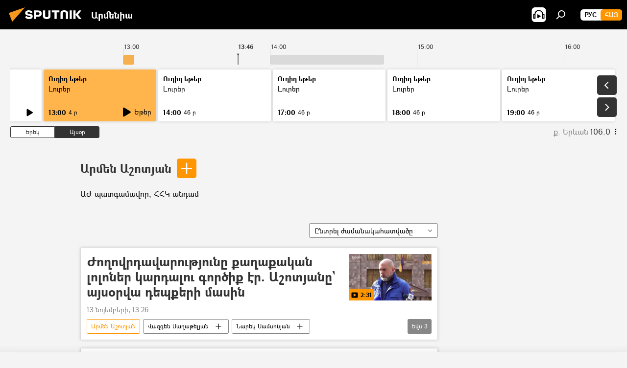

--- FILE ---
content_type: text/html; charset=utf-8
request_url: https://arm.sputniknews.ru/person_armen_ashotyan/
body_size: 28649
content:
<!DOCTYPE html><html lang="am" data-lang="arm" data-charset="" dir="ltr"><head prefix="og: http://ogp.me/ns# fb: http://ogp.me/ns/fb# article: http://ogp.me/ns/article#"><title>Արմեն Աշոտյան - Այսօրվա վերջին լուրերն ու թեմատիկ իրադարձությունները - Sputnik Արմենիա</title><meta name="description" content="Կարդալ թեմայի վերջին նորությունները Արմեն Աշոտյան: Ժողովրդավարությունը քաղաքական լոլոներ կարդալու գործիք էր. Աշոտյանը` այսօրվա դեպքերի մասին, Սերժ Սարգսյանին արգելել են լքել երկիրը. Արմեն Աշոտյան"><meta name="keywords" content="արմեն աշոտյան, արմեն աշոտյան Լուրեր, արմեն աշոտյան Այսօրվա լուրեր"><meta http-equiv="X-UA-Compatible" content="IE=edge,chrome=1"><meta http-equiv="Content-Type" content="text/html; charset=utf-8"><meta name="robots" content="index, follow, max-image-preview:large"><meta name="viewport" content="width=device-width, initial-scale=1.0, maximum-scale=1.0, user-scalable=yes"><meta name="HandheldFriendly" content="true"><meta name="MobileOptimzied" content="width"><meta name="referrer" content="always"><meta name="format-detection" content="telephone=no"><meta name="format-detection" content="address=no"><link rel="alternate" type="application/rss+xml" href="https://arm.sputniknews.ru/export/rss2/archive/index.xml"><link rel="canonical" href="https://arm.sputniknews.ru/person_armen_ashotyan/"><link rel="preconnect" href="https://cdn.am.sputniknews.ru/images/"><link rel="dns-prefetch" href="https://cdn.am.sputniknews.ru/images/"><link rel="alternate" hreflang="am" href="https://arm.sputniknews.ru/person_armen_ashotyan/"><link rel="alternate" hreflang="x-default" href="https://arm.sputniknews.ru/person_armen_ashotyan/"><link rel="apple-touch-icon" sizes="57x57" href="https://cdn.am.sputniknews.ru/i/favicon/favicon-57x57.png"><link rel="apple-touch-icon" sizes="60x60" href="https://cdn.am.sputniknews.ru/i/favicon/favicon-60x60.png"><link rel="apple-touch-icon" sizes="72x72" href="https://cdn.am.sputniknews.ru/i/favicon/favicon-72x72.png"><link rel="apple-touch-icon" sizes="76x76" href="https://cdn.am.sputniknews.ru/i/favicon/favicon-76x76.png"><link rel="apple-touch-icon" sizes="114x114" href="https://cdn.am.sputniknews.ru/i/favicon/favicon-114x114.png"><link rel="apple-touch-icon" sizes="120x120" href="https://cdn.am.sputniknews.ru/i/favicon/favicon-120x120.png"><link rel="apple-touch-icon" sizes="144x144" href="https://cdn.am.sputniknews.ru/i/favicon/favicon-144x144.png"><link rel="apple-touch-icon" sizes="152x152" href="https://cdn.am.sputniknews.ru/i/favicon/favicon-152x152.png"><link rel="apple-touch-icon" sizes="180x180" href="https://cdn.am.sputniknews.ru/i/favicon/favicon-180x180.png"><link rel="icon" type="image/png" sizes="192x192" href="https://cdn.am.sputniknews.ru/i/favicon/favicon-192x192.png"><link rel="icon" type="image/png" sizes="32x32" href="https://cdn.am.sputniknews.ru/i/favicon/favicon-32x32.png"><link rel="icon" type="image/png" sizes="96x96" href="https://cdn.am.sputniknews.ru/i/favicon/favicon-96x96.png"><link rel="icon" type="image/png" sizes="16x16" href="https://cdn.am.sputniknews.ru/i/favicon/favicon-16x16.png"><link rel="manifest" href="/project_data/manifest.json?4"><meta name="msapplication-TileColor" content="#F4F4F4"><meta name="msapplication-TileImage" content="https://cdn.am.sputniknews.ru/i/favicon/favicon-144x144.png"><meta name="theme-color" content="#F4F4F4"><link rel="shortcut icon" href="https://cdn.am.sputniknews.ru/i/favicon/favicon.ico"><meta property="fb:app_id" content="1670040439953784"><meta property="fb:pages" content="883055718395653"><meta name="analytics:lang" content="arm"><meta name="analytics:title" content="Արմեն Աշոտյան - Այսօրվա վերջին լուրերն ու թեմատիկ իրադարձությունները - Sputnik Արմենիա"><meta name="analytics:keyw" content="person_armen_ashotyan, person_armen_ashotyan"><meta name="analytics:rubric" content=""><meta name="analytics:tags" content="Արմեն Աշոտյան, Արմեն Աշոտյան"><meta name="analytics:site_domain" content="arm.sputniknews.ru"><meta property="og:url" content="https://arm.sputniknews.ru/person_armen_ashotyan/"><meta property="og:title" content="Արմեն Աշոտյան - Թեմայի վերաբերյալ վերջին լուրերը"><meta property="og:description" content="Թեմայի վերաբերյալ վերջին լուրերը Արմեն Աշոտյան: Ժողովրդավարությունը քաղաքական լոլոներ կարդալու գործիք էր. Աշոտյանը` այսօրվա դեպքերի մասին,Սերժ Սարգսյանին արգելել են լքել երկիրը. Արմեն Աշոտյան"><meta property="og:type" content="website"><meta property="og:site_name" content="Sputnik Արմենիա"><meta property="og:locale" content="am_HY"><meta property="og:image" content="https://cdn.am.sputniknews.ru/i/logo/logo-social.png"><meta property="og:image:width" content="2072"><meta name="relap-image" content="https://cdn.am.sputniknews.ru/i/logo/logo-social.png"><meta name="twitter:card" content="summary_large_image"><meta name="twitter:image" content="https://cdn.am.sputniknews.ru/i/logo/logo-social.png"><meta property="fb:pages" content="883055718395653"><link rel="preload" as="style" onload="this.onload=null;this.rel='stylesheet'" type="text/css" href="https://cdn.am.sputniknews.ru/css/libs/fonts.min.css?911eb65935"><link rel="preload" as="style" onload="this.onload=null;this.rel='stylesheet'" type="text/css" href="https://cdn.am.sputniknews.ru/css/libs/fonts_am.min.css?92463e6f"><link rel="stylesheet" type="text/css" href="https://cdn.am.sputniknews.ru/css/common.min.css?9ae217152"><link rel="stylesheet" type="text/css" href="https://cdn.am.sputniknews.ru/css/radioschedule.min.css?9d813b60f"><link rel="stylesheet" type="text/css" href="https://cdn.am.sputniknews.ru/css/rubric.min.css?915097e81b"><script src="https://cdn.am.sputniknews.ru/min/js/dist/head.js?9c9052ef3"></script><script data-iub-purposes="1">var _paq = _paq || []; (function() {var stackDomain = window.location.hostname.split('.').reverse();var domain = stackDomain[1] + '.' + stackDomain[0];_paq.push(['setCDNMask', new RegExp('cdn(\\w+).img.'+domain)]); _paq.push(['setSiteId', 'sputnik_am']); _paq.push(['trackPageView']); _paq.push(['enableLinkTracking']); var d=document, g=d.createElement('script'), s=d.getElementsByTagName('script')[0]; g.type='text/javascript'; g.defer=true; g.async=true; g.src='//a.sputniknews.com/js/sputnik.js'; s.parentNode.insertBefore(g,s); } )();</script><script type="text/javascript" src="https://cdn.am.sputniknews.ru/min/js/libs/banners/adfx.loader.bind.js?98d724fe2"></script><script>
                (window.yaContextCb = window.yaContextCb || []).push(() => {
                    replaceOriginalAdFoxMethods();
                    window.Ya.adfoxCode.hbCallbacks = window.Ya.adfoxCode.hbCallbacks || [];
                })
            </script><script type="text/javascript">
  window._taboola = window._taboola || [];
  _taboola.push({article:'auto'});
  !function (e, f, u, i) {
    if (!document.getElementById(i)){
      e.async = 1;
      e.src = u;
      e.id = i;
      f.parentNode.insertBefore(e, f);
    }
  }(document.createElement('script'),
  document.getElementsByTagName('script')[0],
  '//cdn.taboola.com/libtrc/sputniknational-network/loader.js',
  'tb_loader_script');
  if(window.performance && typeof window.performance.mark == 'function')
    {window.performance.mark('tbl_ic');}
</script>

<!--В <head> сайта один раз добавьте код загрузчика-->
<script>window.yaContextCb = window.yaContextCb || []</script>
<script src="https://yandex.ru/ads/system/context.js" async></script></head><body id="body" data-ab="a" data-emoji="0" class="site_am m-page-tag " data-tag="person_armen_ashotyan"><div class="schema_org" itemscope="itemscope" itemtype="https://schema.org/WebSite"><meta itemprop="name" content="Sputnik Արմենիա"><meta itemprop="alternateName" content="Sputnik Արմենիա"><meta itemprop="description" content="Օպերատիվ և ստույգ տեղեկատվություն աշխարհում և երկրում տեղի ունեցող իրադարձությունների մասին"><a itemprop="url" href="https://arm.sputniknews.ru" title="Sputnik Արմենիա"> </a><meta itemprop="image" content="https://arm.sputniknews.ru/i/logo/logo.png"></div><div class="schema_org" itemscope="itemscope" itemtype="http://schema.org/WebPage"><a itemprop="url" href="https://arm.sputniknews.ru/person_armen_ashotyan/" title="Արմեն Աշոտյան - Այսօրվա վերջին լուրերն ու թեմատիկ իրադարձությունները - Sputnik Արմենիա"> </a><meta itemprop="mainEntityOfPage" content="https://arm.sputniknews.ru/person_armen_ashotyan/"><meta itemprop="name" content="Արմեն Աշոտյան - Այսօրվա վերջին լուրերն ու թեմատիկ իրադարձությունները - Sputnik Արմենիա"><meta itemprop="headline" content="Արմեն Աշոտյան - Այսօրվա վերջին լուրերն ու թեմատիկ իրադարձությունները - Sputnik Արմենիա"><meta itemprop="description" content="Կարդալ թեմայի վերջին նորությունները Արմեն Աշոտյան: Ժողովրդավարությունը քաղաքական լոլոներ կարդալու գործիք էր. Աշոտյանը` այսօրվա դեպքերի մասին, Սերժ Սարգսյանին արգելել են լքել երկիրը. Արմեն Աշոտյան"><meta itemprop="genre" content="Լուրեր"><meta itemprop="keywords" content="արմեն աշոտյան, արմեն աշոտյան Լուրեր, արմեն աշոտյան Այսօրվա լուրեր"></div><ul class="schema_org" itemscope="itemscope" itemtype="http://schema.org/BreadcrumbList"><li itemprop="itemListElement" itemscope="itemscope" itemtype="http://schema.org/ListItem"><meta itemprop="name" content="Sputnik Արմենիա"><meta itemprop="position" content="1"><meta itemprop="item" content="https://arm.sputniknews.ru"><a itemprop="url" href="https://arm.sputniknews.ru" title="Sputnik Արմենիա"> </a></li><li itemprop="itemListElement" itemscope="itemscope" itemtype="http://schema.org/ListItem"><meta itemprop="name" content="Արմեն Աշոտյան"><meta itemprop="position" content="2"><meta itemprop="item" content="https://arm.sputniknews.ru/person_armen_ashotyan/"><a itemprop="url" href="https://arm.sputniknews.ru/person_armen_ashotyan/" title="Արմեն Աշոտյան"> </a></li></ul><div class="page" id="page"><div id="alerts"><script type="text/template" id="alertAfterRegisterTemplate">
                    
                        <div class="auth-alert m-hidden" id="alertAfterRegister">
                            <div class="auth-alert__text">
                                <%- data.success_title %> <br />
                                <%- data.success_email_1 %>
                                <span class="m-email"></span>
                                <%- data.success_email_2 %>
                            </div>
                            <div class="auth-alert__btn">
                                <button class="form__btn m-min m-black confirmEmail">
                                    <%- data.send %>
                                </button>
                            </div>
                        </div>
                    
                </script><script type="text/template" id="alertAfterRegisterNotifyTemplate">
                    
                        <div class="auth-alert" id="alertAfterRegisterNotify">
                            <div class="auth-alert__text">
                                <%- data.golink_1 %>
                                <span class="m-email">
                                    <%- user.mail %>
                                </span>
                                <%- data.golink_2 %>
                            </div>
                            <% if (user.registerConfirmCount <= 2 ) {%>
                                <div class="auth-alert__btn">
                                    <button class="form__btn m-min m-black confirmEmail">
                                        <%- data.send %>
                                    </button>
                                </div>
                            <% } %>
                        </div>
                    
                </script></div><div class="anchor" id="anchor"><div class="header " id="header"><div class="m-relative"><div class="container m-header"><div class="header__wrap"><div class="header__name"><div class="header__logo"><a href="/" title="Sputnik Արմենիա"><svg xmlns="http://www.w3.org/2000/svg" width="176" height="44" viewBox="0 0 176 44" fill="none"><path class="chunk_1" fill-rule="evenodd" clip-rule="evenodd" d="M45.8073 18.3817C45.8073 19.5397 47.1661 19.8409 49.3281 20.0417C54.1074 20.4946 56.8251 21.9539 56.8461 25.3743C56.8461 28.7457 54.2802 30.9568 48.9989 30.9568C44.773 30.9568 42.1067 29.1496 41 26.5814L44.4695 24.5688C45.3754 25.9277 46.5334 27.0343 49.4005 27.0343C51.3127 27.0343 52.319 26.4296 52.319 25.5751C52.319 24.5665 51.6139 24.2163 48.3942 23.866C43.7037 23.3617 41.3899 22.0029 41.3899 18.5824C41.3899 15.9675 43.3511 13 48.9359 13C52.9611 13 55.6274 14.8095 56.4305 17.1746L53.1105 19.1358C53.0877 19.1012 53.0646 19.0657 53.041 19.0295C52.4828 18.1733 51.6672 16.9224 48.6744 16.9224C46.914 16.9224 45.8073 17.4758 45.8073 18.3817ZM67.4834 13.3526H59.5918V30.707H64.0279V26.0794H67.4484C72.1179 26.0794 75.0948 24.319 75.0948 19.6401C75.0854 15.3138 72.6199 13.3526 67.4834 13.3526ZM67.4834 22.206H64.0186V17.226H67.4834C69.8975 17.226 70.654 18.0291 70.654 19.6891C70.6587 21.6527 69.6524 22.206 67.4834 22.206ZM88.6994 24.7206C88.6994 26.2289 87.4924 27.0857 85.3794 27.0857C83.3178 27.0857 82.1597 26.2289 82.1597 24.7206V13.3526H77.7236V25.0264C77.7236 28.6477 80.7425 30.9615 85.4704 30.9615C89.9999 30.9615 93.1168 28.8601 93.1168 25.0264V13.3526H88.6808L88.6994 24.7206ZM136.583 13.3526H132.159V30.7023H136.583V13.3526ZM156.097 13.3526L149.215 21.9235L156.45 30.707H151.066L144.276 22.4559V30.707H139.85V13.3526H144.276V21.8021L151.066 13.3526H156.097ZM95.6874 17.226H101.221V30.707H105.648V17.226H111.181V13.3526H95.6874V17.226ZM113.49 18.7342C113.49 15.2134 116.458 13 121.085 13C125.715 13 128.888 15.0616 128.902 18.7342V30.707H124.466V18.935C124.466 17.6789 123.259 16.8734 121.146 16.8734C119.094 16.8734 117.926 17.6789 117.926 18.935V30.707H113.49V18.7342Z" fill="white"></path><path class="chunk_2" d="M41 7L14.8979 36.5862L8 18.431L41 7Z" fill="#F8961D"></path></svg></a></div><div class="header__project"><span class="header__project-title">Արմենիա</span></div></div><div class="header__controls" data-nosnippet=""><div class="share m-header" data-id="" data-url="https://arm.sputniknews.ru" data-title=""></div><div class="header__menu"><span class="header__menu-item header__menu-item-radioButton" id="radioButton" data-stream="https://nfw.ria.ru/flv/audio.aspx?ID=22152771&amp;type=mp3"><svg class="svg-icon"><use xmlns:xlink="http://www.w3.org/1999/xlink" xlink:href="/i/sprites/package/inline.svg?63#radio2"></use></svg></span><span class="header__menu-item" data-modal-open="search"><svg class="svg-icon"><use xmlns:xlink="http://www.w3.org/1999/xlink" xlink:href="/i/sprites/package/inline.svg?63#search"></use></svg></span></div><div class="switcher m-double"><div class="switcher__label"><span class="switcher__title">Հայ</span><span class="switcher__icon"><svg class="svg-icon"><use xmlns:xlink="http://www.w3.org/1999/xlink" xlink:href="/i/sprites/package/inline.svg?63#arrowDown"></use></svg></span></div><div class="switcher__dropdown"><div translate="no" class="notranslate"><div class="switcher__list"><a href="https://am.sputniknews.ru/" class="switcher__link"><span class="switcher__project">Sputnik Армения</span><span class="switcher__abbr" data-abbr="рус">рус</span></a><a href="https://arm.sputniknews.ru/" class="switcher__link m-selected"><span class="switcher__project">Sputnik Արմենիա</span><span class="switcher__abbr" data-abbr="Հայ">Հայ</span><i class="switcher__accept"><svg class="svg-icon"><use xmlns:xlink="http://www.w3.org/1999/xlink" xlink:href="/i/sprites/package/inline.svg?63#ok"></use></svg></i></a></div></div></div></div></div></div></div></div></div></div><script>var GLOBAL = GLOBAL || {}; GLOBAL.translate = {}; GLOBAL.rtl = 0; GLOBAL.lang = "arm"; GLOBAL.design = "am"; GLOBAL.charset = ""; GLOBAL.project = "sputnik_am"; GLOBAL.htmlCache = 1; GLOBAL.translate.search = {}; GLOBAL.translate.search.notFound = "Ոչինչ չի գտնվել"; GLOBAL.translate.search.stringLenght = "Որոնման համար տառեր ավելացրեք"; GLOBAL.www = "https://arm.sputniknews.ru"; GLOBAL.seo = {}; GLOBAL.seo.title = ""; GLOBAL.seo.keywords = ""; GLOBAL.seo.description = ""; GLOBAL.sock = {}; GLOBAL.sock.server = "https://cm.sputniknews.com/chat"; GLOBAL.sock.lang = "arm"; GLOBAL.sock.project = "sputnik_am"; GLOBAL.social = {}; GLOBAL.social.fbID = "1670040439953784"; GLOBAL.share = [ { name: 'twitter', mobile: false },{ name: 'telegram', mobile: false },{ name: 'odnoklassniki', mobile: false },{ name: 'messenger', mobile: true } ]; GLOBAL.csrf_token = ''; GLOBAL.search = {}; GLOBAL.auth = {}; GLOBAL.auth.status = 'error'; GLOBAL.auth.provider = ''; GLOBAL.auth.twitter = '/id/twitter/request/'; GLOBAL.auth.facebook = '/id/facebook/request/'; GLOBAL.auth.vkontakte = '/id/vkontakte/request/'; GLOBAL.auth.google = '/id/google/request/'; GLOBAL.auth.ok = '/id/ok/request/'; GLOBAL.auth.apple = '/id/apple/request/'; GLOBAL.auth.moderator = ''; GLOBAL.user = {}; GLOBAL.user.id = ""; GLOBAL.user.emailActive = ""; GLOBAL.user.registerConfirmCount = 0; GLOBAL.chat = GLOBAL.chat || {}; GLOBAL.chat.show = !!1; GLOBAL.locale = {"convertDate":{"yesterday":"\u0535\u0580\u0565\u056f","hours":{"nominative":"%{s}","genitive":"%{s}"},"minutes":{"nominative":"%{s}","genitive":"%{s}"}},"js_templates":{"unread":"Unread","you":"You","author":"Author","report":"Complain","reply":"Answer","remove":"Delete","closeall":"Close all","notifications":"Notifications","disable_twelve":"Turn off for 12 hours","new_message":"New message from Sputnik News","acc_block":"Your account has been blocked by the site administrator","acc_unblock":"Your account is unblocked by the site administrator","you_subscribe_1":"You are subscribed to the topic \"","you_subscribe_2":"\". You can manage your subscriptions in your personal account","you_received_warning_1":"You received a ","you_received_warning_2":" - th warning. Respect other members and do not break the commenting rules. After the third violation, you will be blocked for 12 hours.","block_time":"Blocking period: ","hours":" hours","forever":"forever","feedback":"Contact","my_subscriptions":"My subscriptions","rules":"Rules on commenting materials","chat":"Chat: ","chat_new_messages":"New chat messages","chat_moder_remove_1":"Your message \"","chat_moder_remove_2":"\" has been deleted by the administrator","chat_close_time_1":"No one has written in the chat for more than 12 hours, it will close in ","chat_close_time_2":" hours","chat_new_emoji_1":"New reactions ","chat_new_emoji_2":" to your post ","chat_message_reply_1":"Your comment \"","chat_message_reply_2":"\" was answered by a user","emoji_1":"Like","emoji_2":"Ha-Ha","emoji_3":"Amazing","emoji_4":"Sad","emoji_5":"Outrageous","emoji_6":"Don't like","site_subscribe_podcast":{"success":"Thank you, you are subscribed to the newsletter! You can set up or cancel a subscription in your personal account","subscribed":"You have already subscribed to this newsletter","error":"An unexpected error has occurred. Please try again later"},"radioschedule":{"live":"\u0535\u0569\u0565\u0580","minute":" \u0580"}},"grecaptcha":{"site_key":"6LeGlD8aAAAAACUpDmnczCiYJ0auL7fnGHErRRLB"}}; GLOBAL = {...GLOBAL, ...{"subscribe":{"email":"\u0544\u0578\u0582\u057f\u0584\u0561\u0563\u0580\u0565\u0584 e-mail-\u0568","button":"\u0532\u0561\u056a\u0561\u0576\u0578\u0580\u0564\u0561\u0563\u0580\u057e\u0565\u056c","send":"\u0547\u0576\u0578\u0580\u0570\u0561\u056f\u0561\u056c\u0578\u0582\u0569\u0575\u0578\u0582\u0576, \u0562\u0561\u056a\u0561\u0576\u0578\u0580\u0564\u0561\u0563\u0580\u0578\u0582\u0569\u0575\u0578\u0582\u0576\u0568 \u0570\u0561\u057d\u057f\u0561\u057f\u0565\u056c\u0578\u0582 \u0570\u0561\u0574\u0561\u0580 \u0541\u0565\u0566 \u0570\u0572\u0578\u0582\u0574 \u057a\u0561\u0580\u0578\u0582\u0576\u0561\u056f\u0578\u0572 \u0576\u0561\u0574\u0561\u056f \u0567 \u0578\u0582\u0572\u0561\u0580\u056f\u057e\u0565\u056c","subscribe":"\u0547\u0576\u0578\u0580\u0570\u0561\u056f\u0561\u056c\u0578\u0582\u0569\u0575\u0578\u0582\u0576, \u0534\u0578\u0582\u0584 \u0562\u0561\u056a\u0561\u0576\u0578\u0580\u0564\u0561\u0563\u0580\u057e\u0565\u056c \u0565\u0584 \u0576\u0578\u0580\u0578\u0582\u0569\u0575\u0578\u0582\u0576\u0576\u0565\u0580\u056b\u0576\u0589 \u0532\u0561\u056a\u0561\u0576\u0578\u0580\u0564\u0561\u0563\u0580\u0578\u0582\u0569\u0575\u0578\u0582\u0576\u0568 \u056f\u0561\u0580\u0565\u056c\u056b \u0567 \u056f\u0561\u0580\u0563\u0561\u057e\u0578\u0580\u0565\u056c \u056f\u0561\u0574 \u0579\u0565\u0572\u0561\u0580\u056f\u0565\u056c \u0561\u0576\u0571\u0576\u0561\u056f\u0561\u0576 \u0567\u057b\u0578\u0582\u0574\u0589","confirm":"\u0534\u0578\u0582\u0584 \u0561\u0580\u0564\u0565\u0576 \u0562\u0561\u056a\u0561\u0576\u0578\u0580\u0564\u0561\u0563\u0580\u057e\u0561\u056e \u0565\u0584 \u0561\u0575\u057d \u0576\u0578\u0580\u0578\u0582\u0569\u0575\u0578\u0582\u0576\u0576\u0565\u0580\u056b\u0576","registration":{"@attributes":{"button":"\u0533\u0580\u0561\u0576\u0581\u057e\u0565\u0584"}},"social":{"@attributes":{"count":"11"},"comment":[{},{},{},{},{},{},{},{},{},{},{}]}}}}; GLOBAL.js = {}; GLOBAL.js.videoplayer = "https://cdn.am.sputniknews.ru/min/js/dist/videoplayer.js?9651130d6"; GLOBAL.userpic = "/userpic/"; GLOBAL.gmt = ""; GLOBAL.tz = "+0400"; GLOBAL.projectList = [ { title: 'Միջազգային', country: [ { title: 'Անգլերեն', url: 'https://sputnikglobe.com', flag: 'flags-INT', lang: 'International', lang2: 'English' }, ] }, { title: 'Մերձավոր Արևելք', country: [ { title: 'Արաբերեն', url: 'https://sarabic.ae/', flag: 'flags-INT', lang: 'Sputnik عربي', lang2: 'Arabic' }, { title: 'Թուրքերեն', url: 'https://anlatilaninotesi.com.tr/', flag: 'flags-TUR', lang: 'Türkiye', lang2: 'Türkçe' }, { title: 'Պարսկերեն', url: 'https://spnfa.ir/', flag: 'flags-INT', lang: 'Sputnik ایران', lang2: 'Persian' }, { title: 'Դարի', url: 'https://sputnik.af/', flag: 'flags-INT', lang: 'Sputnik افغانستان', lang2: 'Dari' }, ] }, { title: 'Լատինական Ամերիկա', country: [ { title: 'Իսպաներեն', url: 'https://noticiaslatam.lat/', flag: 'flags-INT', lang: 'Mundo', lang2: 'Español' }, { title: 'Պորտուգալերեն', url: 'https://noticiabrasil.net.br/', flag: 'flags-BRA', lang: 'Brasil', lang2: 'Português' }, ] }, { title: 'Հարավային Ասիա', country: [ { title: 'Հինդի', url: 'https://hindi.sputniknews.in', flag: 'flags-IND', lang: 'भारत', lang2: 'हिंदी' }, { title: 'Անգլերեն', url: 'https://sputniknews.in', flag: 'flags-IND', lang: 'India', lang2: 'English' }, ] }, { title: 'Արևելյան և Հարավարևելյան Ասիա', country: [ { title: 'Վիետնամերեն', url: 'https://kevesko.vn/', flag: 'flags-VNM', lang: 'Việt Nam', lang2: 'Tiếng Việt' }, { title: 'Ճապոներեն', url: 'https://sputniknews.jp/', flag: 'flags-JPN', lang: '日本', lang2: '日本語' }, { title: 'Չինարեն', url: 'https://sputniknews.cn/', flag: 'flags-CHN', lang: '中国', lang2: '中文' }, ] }, { title: 'Կենտրոնական Ասիա', country: [ { title: 'Ղազախերեն', url: 'https://sputnik.kz/', flag: 'flags-KAZ', lang: 'Қазақстан', lang2: 'Қазақ тілі' }, { title: 'Ղրղզերեն', url: 'https://sputnik.kg/', flag: 'flags-KGZ', lang: 'Кыргызстан', lang2: 'Кыргызча' }, { title: 'Ուզբեկերեն', url: 'https://oz.sputniknews.uz/', flag: 'flags-UZB', lang: 'Oʻzbekiston', lang2: 'Ўзбекча' }, { title: 'Տաջիկերեն', url: 'https://sputnik.tj/', flag: 'flags-TJK', lang: 'Тоҷикистон', lang2: 'Тоҷикӣ' }, ] }, { title: 'Աֆրիկա', country: [ { title: 'Ֆրանսերեն', url: 'https://fr.sputniknews.africa/', flag: 'flags-INT', lang: 'Afrique', lang2: 'Français' }, { title: 'Անգլերեն', url: 'https://en.sputniknews.africa', flag: 'flags-INT', lang: 'Africa', lang2: 'English' }, ] }, { title: 'Հարավային Կովկաս', country: [ { title: 'Հայերեն', url: 'https://arm.sputniknews.ru/', flag: 'flags-ARM', lang: 'Արմենիա', lang2: 'Հայերեն' }, { title: 'Աբխազերեն', url: 'https://sputnik-abkhazia.info/', flag: 'flags-ABH', lang: 'Аҧсны', lang2: 'Аҧсышәала' }, { title: 'Օսերեն', url: 'https://sputnik-ossetia.com/', flag: 'flags-OST', lang: 'Хуссар Ирыстон', lang2: 'Иронау' }, { title: 'Վրացերեն', url: 'https://sputnik-georgia.com/', flag: 'flags-GEO', lang: 'საქართველო', lang2: 'ქართული' }, { title: 'Ադրբեջաներեն', url: 'https://sputnik.az/', flag: 'flags-AZE', lang: 'Azərbaycan', lang2: 'Аzərbaycanca' }, ] }, { title: 'Եվրոպա', country: [ { title: 'Սերբերեն', url: 'https://sputnikportal.rs/', flag: 'flags-SRB', lang: 'Србиjа', lang2: 'Српски' }, { title: 'Ռուսերեն', url: 'https://lv.sputniknews.ru/', flag: 'flags-LVA', lang: 'Latvija', lang2: 'Русский' }, { title: 'Ռուսերեն', url: 'https://lt.sputniknews.ru/', flag: 'flags-LTU', lang: 'Lietuva', lang2: 'Русский' }, { title: 'Մոլդովերեն', url: 'https://md.sputniknews.com/', flag: 'flags-MDA', lang: 'Moldova', lang2: 'Moldovenească' }, { title: 'Բելառուսերեն', url: 'https://bel.sputnik.by/', flag: 'flags-BLR', lang: 'Беларусь', lang2: 'Беларускi' } ] }, ];</script><div class="wrapper"><div class="radioschedule"><div class="radioschedule__inner"><div class="radioschedule__time"><div class="radioschedule__time-scroll"><div class="radioschedule__time-list"><div class="radioschedule__time-day"><div class="radioschedule__time-line-item" style="left: 0px;">00:00</div><div class="radioschedule__time-line-item" style="left: 300px;">01:00</div><div class="radioschedule__time-line-item" style="left: 600px;">02:00</div><div class="radioschedule__time-line-item" style="left: 900px;">03:00</div><div class="radioschedule__time-line-item" style="left: 1200px;">04:00</div><div class="radioschedule__time-line-item" style="left: 1500px;">05:00</div><div class="radioschedule__time-line-item" style="left: 1800px;">06:00</div><div class="radioschedule__time-line-item" style="left: 2100px;">07:00</div><div class="radioschedule__time-line-item" style="left: 2400px;">08:00</div><div class="radioschedule__time-line-item" style="left: 2700px;">09:00</div><div class="radioschedule__time-line-item" style="left: 3000px;">10:00</div><div class="radioschedule__time-line-item" style="left: 3300px;">11:00</div><div class="radioschedule__time-line-item" style="left: 3600px;">12:00</div><div class="radioschedule__time-line-item" style="left: 3900px;">13:00</div><div class="radioschedule__time-line-item" style="left: 4200px;">14:00</div><div class="radioschedule__time-line-item" style="left: 4500px;">15:00</div><div class="radioschedule__time-line-item" style="left: 4800px;">16:00</div><div class="radioschedule__time-line-item" style="left: 5100px;">17:00</div><div class="radioschedule__time-line-item" style="left: 5400px;">18:00</div><div class="radioschedule__time-line-item" style="left: 5700px;">19:00</div><div class="radioschedule__time-line-item" style="left: 6000px;">20:00</div><div class="radioschedule__time-line-item" style="left: 6300px;">21:00</div><div class="radioschedule__time-line-item" style="left: 6600px;">22:00</div><div class="radioschedule__time-line-item" style="left: 6900px;">23:00</div><div class="radioschedule__time-list-item" data-pos="9" data-start="1763096400" data-end="1763096700" style="left: 2700.38225px; width: 17.4008333333333px"></div><div class="radioschedule__time-list-item" data-pos="9" data-start="1763096700" data-end="1763097660" style="left: 2726.8105px; width: 71.74325px"></div><div class="radioschedule__time-list-item" data-pos="9" data-start="1763097660" data-end="1763098140" style="left: 2807.34733333333px; width: 36.2900833333333px"></div><div class="radioschedule__time-list-item" data-pos="9" data-start="1763098140" data-end="1763098440" style="left: 2846.60075px; width: 19.4795px"></div><div class="radioschedule__time-list-item" data-pos="9" data-start="1763098440" data-end="1763100000" style="left: 2868.90316666667px; width: 130.049916666667px"></div><div class="radioschedule__time-list-item" data-pos="10" data-start="1763100000" data-end="1763100240" style="left: 3000.43141666667px; width: 17.3224166666667px"></div><div class="radioschedule__time-list-item" data-pos="10" data-start="1763100240" data-end="1763103660" style="left: 3020.99216666667px; width: 280.8725px"></div><div class="radioschedule__time-list-item" data-pos="11" data-start="1763103660" data-end="1763110800" style="left: 3303.35216666667px; width: 16.2491666666667px"></div><div class="radioschedule__time-list-item" data-pos="13" data-start="1763110800" data-end="1763114400" style="left: 3900.39791666667px; width: 16.615px"></div><div class="radioschedule__time-list-item" data-pos="14" data-start="1763114400" data-end="1763125200" style="left: 4200.43308333333px; width: 22.5241666666667px"></div><div class="radioschedule__time-list-item" data-pos="17" data-start="1763125200" data-end="1763125500" style="left: 5100.397px; width: 21.0966666666667px"></div><div class="radioschedule__time-list-item" data-pos="17" data-start="1763125500" data-end="1763126100" style="left: 5125.61958333333px; width: 14.991px"></div><div class="radioschedule__time-list-item" data-pos="17" data-start="1763126100" data-end="1763126400" style="left: 5176.07116666667px; width: 18.012px"></div><div class="radioschedule__time-list-item" data-pos="17" data-start="1763126400" data-end="1763128800" style="left: 5198.49291666667px; width: 14.4221666666667px"></div><div class="radioschedule__time-list-item" data-pos="18" data-start="1763128800" data-end="1763132400" style="left: 5400.35141666667px; width: 20.2725833333333px"></div><div class="radioschedule__time-list-item" data-pos="19" data-start="1763132400" data-end="1763132655" style="left: 5700.4225px; width: 20.2550833333333px"></div></div><div class="radioschedule__time-day"><div class="radioschedule__time-line-item" style="left: 0px;">00:00</div><div class="radioschedule__time-line-item" style="left: 300px;">01:00</div><div class="radioschedule__time-line-item" style="left: 600px;">02:00</div><div class="radioschedule__time-line-item" style="left: 900px;">03:00</div><div class="radioschedule__time-line-item" style="left: 1200px;">04:00</div><div class="radioschedule__time-line-item" style="left: 1500px;">05:00</div><div class="radioschedule__time-line-item" style="left: 1800px;">06:00</div><div class="radioschedule__time-line-item" style="left: 2100px;">07:00</div><div class="radioschedule__time-line-item" style="left: 2400px;">08:00</div><div class="radioschedule__time-line-item" style="left: 2700px;">09:00</div><div class="radioschedule__time-line-item" style="left: 3000px;">10:00</div><div class="radioschedule__time-line-item" style="left: 3300px;">11:00</div><div class="radioschedule__time-line-item" style="left: 3600px;">12:00</div><div class="radioschedule__time-line-item" style="left: 3900px;">13:00</div><div class="radioschedule__time-line-item" style="left: 4200px;">14:00</div><div class="radioschedule__time-line-item" style="left: 4500px;">15:00</div><div class="radioschedule__time-line-item" style="left: 4800px;">16:00</div><div class="radioschedule__time-line-item" style="left: 5100px;">17:00</div><div class="radioschedule__time-line-item" style="left: 5400px;">18:00</div><div class="radioschedule__time-line-item" style="left: 5700px;">19:00</div><div class="radioschedule__time-line-item" style="left: 6000px;">20:00</div><div class="radioschedule__time-line-item" style="left: 6300px;">21:00</div><div class="radioschedule__time-line-item" style="left: 6600px;">22:00</div><div class="radioschedule__time-line-item" style="left: 6900px;">23:00</div><div class="radioschedule__time-list-item" data-pos="9" data-start="1763182800" data-end="1763184420" style="left: 2700.42866666667px; width: 21.9658333333333px"></div><div class="radioschedule__time-list-item" data-pos="9" data-start="1763184420" data-end="1763197200" style="left: 2833.49291666667px; width: 15.1274166666667px"></div><div class="radioschedule__time-list-item" data-pos="13" data-start="1763197200" data-end="1763200800" style="left: 3900.4195px; width: 21.2566666666667px"></div><div class="radioschedule__time-list-item" data-pos="14" data-start="1763200800" data-end="1763211600" style="left: 4200.39908333333px; width: 231.45575px"></div><div class="radioschedule__time-list-item" data-pos="17" data-start="1763211600" data-end="1763215200" style="left: 5100.40783333333px; width: 231.430416666667px"></div><div class="radioschedule__time-list-item" data-pos="18" data-start="1763215200" data-end="1763218800" style="left: 5400.35441666667px; width: 231.45575px"></div><div class="radioschedule__time-list-item" data-pos="19" data-start="1763218800" data-end="1763221589" style="left: 5700.39308333333px; width: 231.438833333333px"></div></div></div></div></div><div class="radioschedule__list"><div class="radioschedule__list-scroll"><div class="radioschedule__list-inner"><div class="radioschedule__item" data-day="1" data-start="1763096400"><div class="radioschedule__item-category">Ուղիղ եթեր</div><div class="radioschedule__item-title"><a href="/20251114/95821731.html">Լուրեր</a></div><div class="radioschedule__item-time"><span>09:00</span><div class="radioschedule__item-duration">4 ր</div></div><div class="radioschedule__item-player"><div class="radioschedule__player" data-media="https://nfw.ria.ru/flv/file.aspx?type=mp3hi&amp;ID=54344275"><span><svg class="svg-icon"><use xmlns:xlink="http://www.w3.org/1999/xlink" xlink:href="/i/sprites/package/inline.svg?63#play_filled"></use></svg></span><span><svg class="svg-icon"><use xmlns:xlink="http://www.w3.org/1999/xlink" xlink:href="/i/sprites/package/inline.svg?63#pause_small"></use></svg></span></div></div></div><div class="radioschedule__item" data-day="1" data-start="1763096700"><div class="radioschedule__item-category">Կարեն Միրզոյան</div><div class="radioschedule__item-title">Բանակցային փաստաթղթերը կորսված հնարավորությունների փաստաթղթեր են. Կարեն Միրզոյան</div><div class="radioschedule__item-time"><span>09:05</span><div class="radioschedule__item-duration">15 ր</div></div></div><div class="radioschedule__item" data-day="1" data-start="1763097660"><div class="radioschedule__item-category">Արմեն Բադալյան</div><div class="radioschedule__item-title">Թևերը ոլորելով տանում են մարդասպաններին, ահաբեկիչներին, ոչ թե պոդկաստ վարողներին. Բադալյան</div><div class="radioschedule__item-time"><span>09:21</span><div class="radioschedule__item-duration">7 ր</div></div></div><div class="radioschedule__item" data-day="1" data-start="1763098140"><div class="radioschedule__item-category">Ուղիղ եթեր</div><div class="radioschedule__item-title"><a href="/20251114/95822243.html">Մամուլի տեսություն</a></div><div class="radioschedule__item-time"><span>09:29</span><div class="radioschedule__item-duration">4 ր</div></div><div class="radioschedule__item-player"><div class="radioschedule__player" data-media="https://nfw.ria.ru/flv/file.aspx?type=mp3hi&amp;ID=94942133"><span><svg class="svg-icon"><use xmlns:xlink="http://www.w3.org/1999/xlink" xlink:href="/i/sprites/package/inline.svg?63#play_filled"></use></svg></span><span><svg class="svg-icon"><use xmlns:xlink="http://www.w3.org/1999/xlink" xlink:href="/i/sprites/package/inline.svg?63#pause_small"></use></svg></span></div></div></div><div class="radioschedule__item" data-day="1" data-start="1763098440"><div class="radioschedule__item-category">Ուղիղ եթեր</div><div class="radioschedule__item-title"><a href="/20251114/95822649.html">Ուրիշ նորություններ</a></div><div class="radioschedule__item-time"><span>09:34</span><div class="radioschedule__item-duration">26 ր</div></div><div class="radioschedule__item-player"><div class="radioschedule__player" data-media="https://nfw.ria.ru/flv/file.aspx?type=mp3hi&amp;ID=18625230"><span><svg class="svg-icon"><use xmlns:xlink="http://www.w3.org/1999/xlink" xlink:href="/i/sprites/package/inline.svg?63#play_filled"></use></svg></span><span><svg class="svg-icon"><use xmlns:xlink="http://www.w3.org/1999/xlink" xlink:href="/i/sprites/package/inline.svg?63#pause_small"></use></svg></span></div></div></div><div class="radioschedule__item" data-day="1" data-start="1763100000"><div class="radioschedule__item-category">Ուղիղ եթեր</div><div class="radioschedule__item-title"><a href="/20251114/95823262.html">Լուրեր</a></div><div class="radioschedule__item-time"><span>10:00</span><div class="radioschedule__item-duration">4 ր</div></div><div class="radioschedule__item-player"><div class="radioschedule__player" data-media="https://nfw.ria.ru/flv/file.aspx?type=mp3hi&amp;ID=75524051"><span><svg class="svg-icon"><use xmlns:xlink="http://www.w3.org/1999/xlink" xlink:href="/i/sprites/package/inline.svg?63#play_filled"></use></svg></span><span><svg class="svg-icon"><use xmlns:xlink="http://www.w3.org/1999/xlink" xlink:href="/i/sprites/package/inline.svg?63#pause_small"></use></svg></span></div></div></div><div class="radioschedule__item" data-day="1" data-start="1763100240"><div class="radioschedule__item-category">Ուղիղ եթեր</div><div class="radioschedule__item-title"><a href="/20251114/95826663.html">Ուրիշ նորություններ</a></div><div class="radioschedule__item-time"><span>10:04</span><div class="radioschedule__item-duration">56 ր</div></div><div class="radioschedule__item-player"><div class="radioschedule__player" data-media="https://nfw.ria.ru/flv/file.aspx?type=mp3hi&amp;ID=98121694"><span><svg class="svg-icon"><use xmlns:xlink="http://www.w3.org/1999/xlink" xlink:href="/i/sprites/package/inline.svg?63#play_filled"></use></svg></span><span><svg class="svg-icon"><use xmlns:xlink="http://www.w3.org/1999/xlink" xlink:href="/i/sprites/package/inline.svg?63#pause_small"></use></svg></span></div></div></div><div class="radioschedule__item" data-day="1" data-start="1763103660"><div class="radioschedule__item-category">Ուղիղ եթեր</div><div class="radioschedule__item-title"><a href="/20251114/95826893.html">Լուրեր</a></div><div class="radioschedule__item-time"><span>11:01</span><div class="radioschedule__item-duration">3 ր</div></div><div class="radioschedule__item-player"><div class="radioschedule__player" data-media="https://nfw.ria.ru/flv/file.aspx?type=mp3hi&amp;ID=99519166"><span><svg class="svg-icon"><use xmlns:xlink="http://www.w3.org/1999/xlink" xlink:href="/i/sprites/package/inline.svg?63#play_filled"></use></svg></span><span><svg class="svg-icon"><use xmlns:xlink="http://www.w3.org/1999/xlink" xlink:href="/i/sprites/package/inline.svg?63#pause_small"></use></svg></span></div></div></div><div class="radioschedule__item" data-day="1" data-start="1763110800"><div class="radioschedule__item-category">Ուղիղ եթեր</div><div class="radioschedule__item-title"><a href="/20251114/95835294.html">Լուրեր</a></div><div class="radioschedule__item-time"><span>13:00</span><div class="radioschedule__item-duration">4 ր</div></div><div class="radioschedule__item-player"><div class="radioschedule__player" data-media="https://nfw.ria.ru/flv/file.aspx?type=mp3hi&amp;ID=26293378"><span><svg class="svg-icon"><use xmlns:xlink="http://www.w3.org/1999/xlink" xlink:href="/i/sprites/package/inline.svg?63#play_filled"></use></svg></span><span><svg class="svg-icon"><use xmlns:xlink="http://www.w3.org/1999/xlink" xlink:href="/i/sprites/package/inline.svg?63#pause_small"></use></svg></span></div></div></div><div class="radioschedule__item" data-day="1" data-start="1763114400"><div class="radioschedule__item-category">Ուղիղ եթեր</div><div class="radioschedule__item-title"><a href="/20251114/95838176.html">Լուրեր</a></div><div class="radioschedule__item-time"><span>14:00</span><div class="radioschedule__item-duration">5 ր</div></div><div class="radioschedule__item-player"><div class="radioschedule__player" data-media="https://nfw.ria.ru/flv/file.aspx?type=mp3hi&amp;ID=98390663"><span><svg class="svg-icon"><use xmlns:xlink="http://www.w3.org/1999/xlink" xlink:href="/i/sprites/package/inline.svg?63#play_filled"></use></svg></span><span><svg class="svg-icon"><use xmlns:xlink="http://www.w3.org/1999/xlink" xlink:href="/i/sprites/package/inline.svg?63#pause_small"></use></svg></span></div></div></div><div class="radioschedule__item" data-day="1" data-start="1763125200"><div class="radioschedule__item-category">Ուղիղ եթեր</div><div class="radioschedule__item-title"><a href="/20251114/95844693.html">Լուրեր</a></div><div class="radioschedule__item-time"><span>17:00</span><div class="radioschedule__item-duration">4 ր</div></div><div class="radioschedule__item-player"><div class="radioschedule__player" data-media="https://nfw.ria.ru/flv/file.aspx?type=mp3hi&amp;ID=97934119"><span><svg class="svg-icon"><use xmlns:xlink="http://www.w3.org/1999/xlink" xlink:href="/i/sprites/package/inline.svg?63#play_filled"></use></svg></span><span><svg class="svg-icon"><use xmlns:xlink="http://www.w3.org/1999/xlink" xlink:href="/i/sprites/package/inline.svg?63#pause_small"></use></svg></span></div></div></div><div class="radioschedule__item" data-day="1" data-start="1763125500"><div class="radioschedule__item-category">Նիկոլ Փաշինյան</div><div class="radioschedule__item-title">Հստակ, աներկբա, միանշանակ և տարընթերցման տեղիք չտվող պատասխան եմ ուզում տալ. Փաշինյանը` TRIP-ի մասին</div><div class="radioschedule__item-time"><span>17:05</span><div class="radioschedule__item-duration">3 ր</div></div></div><div class="radioschedule__item" data-day="1" data-start="1763126100"><div class="radioschedule__item-category">Մարինե Ֆարմանյան</div><div class="radioschedule__item-title">Իրավական ահաբեկման ենթարկելու նպատակ է հետապնդում այս ամենը. Մարինե Ֆարմանյան</div><div class="radioschedule__item-time"><span>17:15</span><div class="radioschedule__item-duration">4 ր</div></div></div><div class="radioschedule__item" data-day="1" data-start="1763126400"><div class="radioschedule__item-category">Դավիթ Ղազինյան</div><div class="radioschedule__item-title">Իրենց օրոք կոծկվել է շատ լուրջ հավելագրման դեպք. Դավիթ Ղազինյան</div><div class="radioschedule__item-time"><span>17:20</span><div class="radioschedule__item-duration">3 ր</div></div></div><div class="radioschedule__item" data-day="1" data-start="1763128800"><div class="radioschedule__item-category">Ուղիղ եթեր</div><div class="radioschedule__item-title"><a href="/20251114/95850236.html">Լուրեր</a></div><div class="radioschedule__item-time"><span>18:00</span><div class="radioschedule__item-duration">4 ր</div></div><div class="radioschedule__item-player"><div class="radioschedule__player" data-media="https://nfw.ria.ru/flv/file.aspx?type=mp3hi&amp;ID=87477466"><span><svg class="svg-icon"><use xmlns:xlink="http://www.w3.org/1999/xlink" xlink:href="/i/sprites/package/inline.svg?63#play_filled"></use></svg></span><span><svg class="svg-icon"><use xmlns:xlink="http://www.w3.org/1999/xlink" xlink:href="/i/sprites/package/inline.svg?63#pause_small"></use></svg></span></div></div></div><div class="radioschedule__item" data-day="1" data-start="1763132400"><div class="radioschedule__item-category">Ուղիղ եթեր</div><div class="radioschedule__item-title"><a href="/20251114/95853836.html">Լուրեր</a></div><div class="radioschedule__item-time"><span>19:00</span><div class="radioschedule__item-duration">4 ր</div></div><div class="radioschedule__item-player"><div class="radioschedule__player" data-media="https://nfw.ria.ru/flv/file.aspx?type=mp3hi&amp;ID=45906439"><span><svg class="svg-icon"><use xmlns:xlink="http://www.w3.org/1999/xlink" xlink:href="/i/sprites/package/inline.svg?63#play_filled"></use></svg></span><span><svg class="svg-icon"><use xmlns:xlink="http://www.w3.org/1999/xlink" xlink:href="/i/sprites/package/inline.svg?63#pause_small"></use></svg></span></div></div></div><div class="radioschedule__item" data-day="0" data-start="1763182800"><div class="radioschedule__item-category">Ուղիղ եթեր</div><div class="radioschedule__item-title"><a href="/20251115/95862367.html">Լուրեր</a></div><div class="radioschedule__item-time"><span>09:00</span><div class="radioschedule__item-duration">5 ր</div></div><div class="radioschedule__item-player"><div class="radioschedule__player" data-media="https://nfw.ria.ru/flv/file.aspx?type=mp3hi&amp;ID=92670732"><span><svg class="svg-icon"><use xmlns:xlink="http://www.w3.org/1999/xlink" xlink:href="/i/sprites/package/inline.svg?63#play_filled"></use></svg></span><span><svg class="svg-icon"><use xmlns:xlink="http://www.w3.org/1999/xlink" xlink:href="/i/sprites/package/inline.svg?63#pause_small"></use></svg></span></div></div></div><div class="radioschedule__item" data-day="0" data-start="1763184420"><div class="radioschedule__item-category">Ուղիղ եթեր</div><div class="radioschedule__item-title"><a href="/20251115/95862607.html">Մամուլի տեսություն</a></div><div class="radioschedule__item-time"><span>09:27</span><div class="radioschedule__item-duration">3 ր</div></div><div class="radioschedule__item-player"><div class="radioschedule__player" data-media="https://nfw.ria.ru/flv/file.aspx?type=mp3hi&amp;ID=15428808"><span><svg class="svg-icon"><use xmlns:xlink="http://www.w3.org/1999/xlink" xlink:href="/i/sprites/package/inline.svg?63#play_filled"></use></svg></span><span><svg class="svg-icon"><use xmlns:xlink="http://www.w3.org/1999/xlink" xlink:href="/i/sprites/package/inline.svg?63#pause_small"></use></svg></span></div></div></div><div class="radioschedule__item" data-day="0" data-start="1763197200"><div class="radioschedule__item-category">Ուղիղ եթեր</div><div class="radioschedule__item-title"><a href="/20251115/95866325.html">Լուրեր</a></div><div class="radioschedule__item-time"><span>13:00</span><div class="radioschedule__item-duration">4 ր</div></div><div class="radioschedule__item-player"><div class="radioschedule__player" data-media="https://nfw.ria.ru/flv/file.aspx?type=mp3hi&amp;ID=846500"><span><svg class="svg-icon"><use xmlns:xlink="http://www.w3.org/1999/xlink" xlink:href="/i/sprites/package/inline.svg?63#play_filled"></use></svg></span><span><svg class="svg-icon"><use xmlns:xlink="http://www.w3.org/1999/xlink" xlink:href="/i/sprites/package/inline.svg?63#pause_small"></use></svg></span></div></div></div><div class="radioschedule__item" data-day="0" data-start="1763200800"><div class="radioschedule__item-category">Ուղիղ եթեր</div><div class="radioschedule__item-title">Լուրեր</div><div class="radioschedule__item-time"><span>14:00</span><div class="radioschedule__item-duration">46 ր</div></div></div><div class="radioschedule__item" data-day="0" data-start="1763211600"><div class="radioschedule__item-category">Ուղիղ եթեր</div><div class="radioschedule__item-title">Լուրեր</div><div class="radioschedule__item-time"><span>17:00</span><div class="radioschedule__item-duration">46 ր</div></div></div><div class="radioschedule__item" data-day="0" data-start="1763215200"><div class="radioschedule__item-category">Ուղիղ եթեր</div><div class="radioschedule__item-title">Լուրեր</div><div class="radioschedule__item-time"><span>18:00</span><div class="radioschedule__item-duration">46 ր</div></div></div><div class="radioschedule__item" data-day="0" data-start="1763218800"><div class="radioschedule__item-category">Ուղիղ եթեր</div><div class="radioschedule__item-title">Լուրեր</div><div class="radioschedule__item-time"><span>19:00</span><div class="radioschedule__item-duration">46 ր</div></div></div></div></div></div><div class="radioschedule__list-nav"><button class="radioschedule__list-nav-button radioschedule__list-nav-prev m-active"><svg class="svg-icon"><use xmlns:xlink="http://www.w3.org/1999/xlink" xlink:href="/i/sprites/package/inline.svg?63#arrowLeft_M"></use></svg></button><button class="radioschedule__list-nav-button radioschedule__list-nav-next m-active"><svg class="svg-icon"><use xmlns:xlink="http://www.w3.org/1999/xlink" xlink:href="/i/sprites/package/inline.svg?63#arrowRight_M"></use></svg></button></div></div><div class="radioschedule__nav"><span data-pos="1">Երեկ</span><span data-pos="2">Այսօր</span></div><div class="radioschedule__playnow"><div class="radioschedule__playnow-live">Եթեր</div><div class="radioschedule__playnow-now"><span class="radioschedule__playnow-now-ico"><svg class="svg-icon"><use xmlns:xlink="http://www.w3.org/1999/xlink" xlink:href="/i/sprites/package/inline.svg?63#pause_small"></use></svg></span><span class="radioschedule__playnow-now-text"></span></div></div><div class="radioschedule__fm"><div class="radioschedule__fm-item-active">ք. Երևան<span>106.0</span></div><div class="radioschedule__fm-more"><svg class="svg-icon"><use xmlns:xlink="http://www.w3.org/1999/xlink" xlink:href="/i/sprites/package/inline.svg?63#more"></use></svg></div><div class="radioschedule__fm-popup"><div class="radioschedule__fm-item" data-id="1">ք. Երևան<span>106.0</span></div><div class="radioschedule__fm-item" data-id="2">ք. Գյումրի<span>90.1</span></div></div></div></div><div class="container m-content"><div class="layout"><div class="content"><div class="caption"><div class="rubric__filter"><h1 class="rubric__filter-list"><span class="tag__title m-single" data-sid="person_armen_ashotyan"><a href="/person_armen_ashotyan/" class="tag__title-text" title="Արմեն Աշոտյան">Արմեն Աշոտյան</a><span class="tag__title-delete"> <svg class="svg-icon"><use xmlns:xlink="http://www.w3.org/1999/xlink" xlink:href="/i/sprites/package/inline.svg?63#close"></use></svg></span></span></h1><div class="tag__add"><input type="text" class="tag__add-input"><div class="tag__add-suggest"><ul class="suggest__list m-dropdown"></ul></div><div class="tag__add-btn"><svg class="svg-icon"><use xmlns:xlink="http://www.w3.org/1999/xlink" xlink:href="/i/sprites/package/inline.svg?63#plus"></use></svg></div></div></div><div class="rubric__information"><div class="rubric__description"><p>ԱԺ պատգամավոր, ՀՀԿ անդամ</p></div><div class="rubric__image"></div></div><div class="rubric__controls"><div class="counter "><span></span> Հոդվածներ</div><div class="rubric__datapicker"><span class="rubric__datapicker-text">Ընտրել ժամանակահատվածը</span><span class="rubric__datapicker-icon"><svg class="svg-icon"><use xmlns:xlink="http://www.w3.org/1999/xlink" xlink:href="/i/sprites/package/inline.svg?63#arrowDown"></use></svg></span></div></div></div><div class="list list-tag" itemscope="" itemtype="http://schema.org/ItemList" data-tags="1"><div class="list__item  " data-tags="1"><span class="schema_org" itemprop="itemListElement" itemscope="" itemtype="http://schema.org/ListItem"><meta itemprop="position" content="1"><a itemprop="url" href="https://arm.sputniknews.ru/20251113/zhvoghvovrdavarutjuny-qaghaqakan-lvolvoner-kardalu-gvortsiq-er-ashvotjany-ajsorva-depqeri-masin-95786434.html" title="Ժողովրդավարությունը քաղաքական լոլոներ կարդալու գործիք էր. Աշոտյանը` այսօրվա դեպքերի մասին"> </a><meta itemprop="name" content="Ժողովրդավարությունը քաղաքական լոլոներ կարդալու գործիք էր. Աշոտյանը` այսօրվա դեպքերի մասին"></span><div class="list__content"><a href="/20251113/zhvoghvovrdavarutjuny-qaghaqakan-lvolvoner-kardalu-gvortsiq-er-ashvotjany-ajsorva-depqeri-masin-95786434.html" class="list__title" title="Ժողովրդավարությունը քաղաքական լոլոներ կարդալու գործիք էր. Աշոտյանը` այսօրվա դեպքերի մասին">Ժողովրդավարությունը քաղաքական լոլոներ կարդալու գործիք էր. Աշոտյանը` այսօրվա դեպքերի մասին</a><div class="list__image"><a href="/20251113/zhvoghvovrdavarutjuny-qaghaqakan-lvolvoner-kardalu-gvortsiq-er-ashvotjany-ajsorva-depqeri-masin-95786434.html" title="Ժողովրդավարությունը քաղաքական լոլոներ կարդալու գործիք էր. Աշոտյանը` այսօրվա դեպքերի մասին"><picture><source media="(min-width: 480px)" media-type="ar16x9" srcset="https://cdn.am.sputniknews.ru/img/07e9/0b/0d/95786262_0:0:1920:1080_436x0_80_0_0_2edc5520531efc320e55bbc0e8d4cef6.jpg.webp"></source><source media="(min-width: 375px)" media-type="ar4x3" srcset="https://cdn.am.sputniknews.ru/img/07e9/0b/0d/95786262_62:0:1502:1080_186x0_80_0_0_87d88ffd715221c0ff57e90d03dc0c44.jpg.webp"></source><source media="(min-width: 0px)" media-type="ar1x1" srcset="https://cdn.am.sputniknews.ru/img/07e9/0b/0d/95786262_242:0:1322:1080_140x0_80_0_0_955d5f792c791f7a03ec92de17b8a501.jpg.webp"></source><img media-type="ar16x9" data-source-sid="" alt="Հայաստանում կատարվողը որևէ աղերս չունի ժողովրդավարության հետ. Արմեն Աշոտյան - Sputnik Արմենիա" title="Հայաստանում կատարվողը որևէ աղերս չունի ժողովրդավարության հետ. Արմեն Աշոտյան" class="responsive_img m-list-img" src="https://cdn.am.sputniknews.ru/img/07e9/0b/0d/95786262_0:0:1920:1080_600x0_80_0_0_72bc4d1a5678a1390ccd229a483c03eb.jpg.webp" data-responsive480="https://cdn.am.sputniknews.ru/img/07e9/0b/0d/95786262_0:0:1920:1080_436x0_80_0_0_2edc5520531efc320e55bbc0e8d4cef6.jpg.webp" data-responsive375="https://cdn.am.sputniknews.ru/img/07e9/0b/0d/95786262_62:0:1502:1080_186x0_80_0_0_87d88ffd715221c0ff57e90d03dc0c44.jpg.webp" data-responsive0="https://cdn.am.sputniknews.ru/img/07e9/0b/0d/95786262_242:0:1322:1080_140x0_80_0_0_955d5f792c791f7a03ec92de17b8a501.jpg.webp"></picture><span class="list__image-holder"><span class="list__image-icon"><svg class="svg-icon"><use xmlns:xlink="http://www.w3.org/1999/xlink" xlink:href="/i/sprites/package/inline.svg?63#videoFill"></use></svg></span><i>2:31</i></span></a></div></div><div class="list__info"><div class="list__date " data-unixtime="1763026016"><span class="date">13 նոյեմբերի, 13:26</span></div></div><div class="list__controls" data-tags="1"><ul class="tags m-line"><li class="tag m-active " data-sid="person_armen_ashotyan" data-type="tag"><a href="/person_armen_ashotyan/" class="tag__text" title="Արմեն Աշոտյան">Արմեն Աշոտյան</a></li><li class="tag  " data-sid="person_vazgen-saghateljan" data-type="tag"><a href="/person_vazgen-saghateljan/" class="tag__text" title="Վազգեն Սաղաթելյան">Վազգեն Սաղաթելյան</a><span class="tag__icon"><svg class="svg-icon"><use xmlns:xlink="http://www.w3.org/1999/xlink" xlink:href="/i/sprites/package/inline.svg?63#plus"></use></svg></span></li><li class="tag  " data-sid="narek-samsonyan" data-type="tag"><a href="/narek-samsonyan/" class="tag__text" title="Նարեկ Սամսոնյան">Նարեկ Սամսոնյան</a><span class="tag__icon"><svg class="svg-icon"><use xmlns:xlink="http://www.w3.org/1999/xlink" xlink:href="/i/sprites/package/inline.svg?63#plus"></use></svg></span></li><li class="tag  " data-sid="common_imnemnimi-haghvordashar" data-type="tag"><a href="/common_imnemnimi-haghvordashar/" class="tag__text" title="«Իմնեմնիմի» հաղորդաշար">«Իմնեմնիմի» հաղորդաշար</a><span class="tag__icon"><svg class="svg-icon"><use xmlns:xlink="http://www.w3.org/1999/xlink" xlink:href="/i/sprites/package/inline.svg?63#plus"></use></svg></span></li><li class="tag  " data-sid="video" data-type="tag"><a href="/video/" class="tag__text" title="Տեսանյութեր">Տեսանյութեր</a><span class="tag__icon"><svg class="svg-icon"><use xmlns:xlink="http://www.w3.org/1999/xlink" xlink:href="/i/sprites/package/inline.svg?63#plus"></use></svg></span></li><li class="tag  " data-sid="tesanyut" data-type="tag"><a href="/tesanyut/" class="tag__text" title="տեսանյութ">տեսանյութ</a><span class="tag__icon"><svg class="svg-icon"><use xmlns:xlink="http://www.w3.org/1999/xlink" xlink:href="/i/sprites/package/inline.svg?63#plus"></use></svg></span></li><li class="tag  " data-sid="Dzerbakalutyun" data-type="tag"><a href="/Dzerbakalutyun/" class="tag__text" title="Ձերբակալություն">Ձերբակալություն</a><span class="tag__icon"><svg class="svg-icon"><use xmlns:xlink="http://www.w3.org/1999/xlink" xlink:href="/i/sprites/package/inline.svg?63#plus"></use></svg></span></li></ul><div class="list__tags-more">Եվս <span>3</span></div></div></div><div class="list__item  " data-tags="1"><span class="schema_org" itemprop="itemListElement" itemscope="" itemtype="http://schema.org/ListItem"><meta itemprop="position" content="2"><a itemprop="url" href="https://arm.sputniknews.ru/20251106/serzh-sargsjanin-argelel-en-lqel-erkiry-armen-ashvotjan-95550035.html" title="Սերժ Սարգսյանին արգելել են լքել երկիրը. Արմեն Աշոտյան"> </a><meta itemprop="name" content="Սերժ Սարգսյանին արգելել են լքել երկիրը. Արմեն Աշոտյան"></span><div class="list__content"><a href="/20251106/serzh-sargsjanin-argelel-en-lqel-erkiry-armen-ashvotjan-95550035.html" class="list__title" title="Սերժ Սարգսյանին արգելել են լքել երկիրը. Արմեն Աշոտյան">Սերժ Սարգսյանին արգելել են լքել երկիրը. Արմեն Աշոտյան</a><div class="list__image"><a href="/20251106/serzh-sargsjanin-argelel-en-lqel-erkiry-armen-ashvotjan-95550035.html" title="Սերժ Սարգսյանին արգելել են լքել երկիրը. Արմեն Աշոտյան"><picture><source media="(min-width: 480px)" media-type="ar16x9" srcset="https://cdn.am.sputniknews.ru/img/07e9/0a/16/94970048_0:84:1600:984_436x0_80_0_0_0a68a1a6649db49afe6607d3ea7e75ba.jpg.webp"></source><source media="(min-width: 375px)" media-type="ar4x3" srcset="https://cdn.am.sputniknews.ru/img/07e9/0a/16/94970048_89:0:1512:1067_186x0_80_0_0_8eda8e5e745259bbc8a5ea4bf1ff3930.jpg.webp"></source><source media="(min-width: 0px)" media-type="ar1x1" srcset="https://cdn.am.sputniknews.ru/img/07e9/0a/16/94970048_267:0:1334:1067_140x0_80_0_0_ef52067f158ca4d1959f12431c0136e2.jpg.webp"></source><img media-type="ar16x9" data-source-sid="rian_photo" alt="Սերժ Սարգսյան - Sputnik Արմենիա" title="Սերժ Սարգսյան" class="responsive_img m-list-img" src="https://cdn.am.sputniknews.ru/img/07e9/0a/16/94970048_0:84:1600:984_600x0_80_0_0_205465b4c3d467da8d1aa2b194d71e7d.jpg.webp" data-responsive480="https://cdn.am.sputniknews.ru/img/07e9/0a/16/94970048_0:84:1600:984_436x0_80_0_0_0a68a1a6649db49afe6607d3ea7e75ba.jpg.webp" data-responsive375="https://cdn.am.sputniknews.ru/img/07e9/0a/16/94970048_89:0:1512:1067_186x0_80_0_0_8eda8e5e745259bbc8a5ea4bf1ff3930.jpg.webp" data-responsive0="https://cdn.am.sputniknews.ru/img/07e9/0a/16/94970048_267:0:1334:1067_140x0_80_0_0_ef52067f158ca4d1959f12431c0136e2.jpg.webp"></picture></a></div></div><div class="list__info"><div class="list__date " data-unixtime="1762432400"><span class="date">6 նոյեմբերի, 16:33</span></div></div><div class="list__controls" data-tags="1"><ul class="tags m-line"><li class="tag m-active " data-sid="person_armen_ashotyan" data-type="tag"><a href="/person_armen_ashotyan/" class="tag__text" title="Արմեն Աշոտյան">Արմեն Աշոտյան</a></li><li class="tag  " data-sid="armenia" data-type="tag"><a href="/armenia/" class="tag__text" title="Հայաստան">Հայաստան</a><span class="tag__icon"><svg class="svg-icon"><use xmlns:xlink="http://www.w3.org/1999/xlink" xlink:href="/i/sprites/package/inline.svg?63#plus"></use></svg></span></li><li class="tag  " data-sid="person_serj_sargsyan" data-type="tag"><a href="/person_serj_sargsyan/" class="tag__text" title="Սերժ Սարգսյան">Սերժ Սարգսյան</a><span class="tag__icon"><svg class="svg-icon"><use xmlns:xlink="http://www.w3.org/1999/xlink" xlink:href="/i/sprites/package/inline.svg?63#plus"></use></svg></span></li><li class="tag  " data-sid="hakakorupcion-komte" data-type="tag"><a href="/hakakorupcion-komte/" class="tag__text" title="Հակակոռուպցիոն կոմիտե">Հակակոռուպցիոն կոմիտե</a><span class="tag__icon"><svg class="svg-icon"><use xmlns:xlink="http://www.w3.org/1999/xlink" xlink:href="/i/sprites/package/inline.svg?63#plus"></use></svg></span></li></ul><div class="list__tags-more">Եվս <span>3</span></div></div></div><div class="list__item  " data-tags="1"><span class="schema_org" itemprop="itemListElement" itemscope="" itemtype="http://schema.org/ListItem"><meta itemprop="position" content="3"><a itemprop="url" href="https://arm.sputniknews.ru/20251105/emn-chi-qnnarkum-hajastani-andamakcutjuny-nujnisk-erkarazhamket-herankarum-ashvotjan-95500878.html" title="ԵՄ–ն չի քննարկում Հայաստանի անդամակցությունը նույնիսկ երկարաժամկետ հեռանկարում. Աշոտյան"> </a><meta itemprop="name" content="ԵՄ–ն չի քննարկում Հայաստանի անդամակցությունը նույնիսկ երկարաժամկետ հեռանկարում. Աշոտյան"></span><div class="list__content"><a href="/20251105/emn-chi-qnnarkum-hajastani-andamakcutjuny-nujnisk-erkarazhamket-herankarum-ashvotjan-95500878.html" class="list__title" title="ԵՄ–ն չի քննարկում Հայաստանի անդամակցությունը նույնիսկ երկարաժամկետ հեռանկարում. Աշոտյան">ԵՄ–ն չի քննարկում Հայաստանի անդամակցությունը նույնիսկ երկարաժամկետ հեռանկարում. Աշոտյան</a><div class="list__image"><a href="/20251105/emn-chi-qnnarkum-hajastani-andamakcutjuny-nujnisk-erkarazhamket-herankarum-ashvotjan-95500878.html" title="ԵՄ–ն չի քննարկում Հայաստանի անդամակցությունը նույնիսկ երկարաժամկետ հեռանկարում. Աշոտյան"><picture><source media="(min-width: 480px)" media-type="ar16x9" srcset="https://cdn.am.sputniknews.ru/img/07e9/02/04/85446294_0:0:1600:900_436x0_80_0_0_ad7e9b24e0490febcbb3f49c537054b3.jpg.webp"></source><source media="(min-width: 375px)" media-type="ar4x3" srcset="https://cdn.am.sputniknews.ru/img/07e9/02/04/85446294_339:0:1539:900_186x0_80_0_0_22d3e59faaf85db2c2a355ceed66c1e5.jpg.webp"></source><source media="(min-width: 0px)" media-type="ar1x1" srcset="https://cdn.am.sputniknews.ru/img/07e9/02/04/85446294_489:0:1389:900_140x0_80_0_0_f3566255da5a22d6c08351f2f9cf657c.jpg.webp"></source><img media-type="ar16x9" data-source-sid="not_sputnik_photo" alt="Արմեն Աշոտյան - Sputnik Արմենիա" title="Արմեն Աշոտյան" class="responsive_img m-list-img" src="https://cdn.am.sputniknews.ru/img/07e9/02/04/85446294_0:0:1600:900_600x0_80_0_0_e2c8c0cd705416468b4892ab3d12c84a.jpg.webp" data-responsive480="https://cdn.am.sputniknews.ru/img/07e9/02/04/85446294_0:0:1600:900_436x0_80_0_0_ad7e9b24e0490febcbb3f49c537054b3.jpg.webp" data-responsive375="https://cdn.am.sputniknews.ru/img/07e9/02/04/85446294_339:0:1539:900_186x0_80_0_0_22d3e59faaf85db2c2a355ceed66c1e5.jpg.webp" data-responsive0="https://cdn.am.sputniknews.ru/img/07e9/02/04/85446294_489:0:1389:900_140x0_80_0_0_f3566255da5a22d6c08351f2f9cf657c.jpg.webp"></picture></a></div></div><div class="list__info"><div class="list__date " data-unixtime="1762347427"><span class="date">5 նոյեմբերի, 16:57</span></div></div><div class="list__controls" data-tags="1"><ul class="tags m-line"><li class="tag m-active " data-sid="person_armen_ashotyan" data-type="tag"><a href="/person_armen_ashotyan/" class="tag__text" title="Արմեն Աշոտյան">Արմեն Աշոտյան</a></li><li class="tag  " data-sid="organization_organization_euromiutyun" data-type="tag"><a href="/organization_organization_euromiutyun/" class="tag__text" title="Եվրամիություն">Եվրամիություն</a><span class="tag__icon"><svg class="svg-icon"><use xmlns:xlink="http://www.w3.org/1999/xlink" xlink:href="/i/sprites/package/inline.svg?63#plus"></use></svg></span></li><li class="tag  " data-sid="geo_geografia_adrbejan" data-type="tag"><a href="/geo_geografia_adrbejan/" class="tag__text" title="Ադրբեջան">Ադրբեջան</a><span class="tag__icon"><svg class="svg-icon"><use xmlns:xlink="http://www.w3.org/1999/xlink" xlink:href="/i/sprites/package/inline.svg?63#plus"></use></svg></span></li><li class="tag  " data-sid="-hay-adrbejanakan" data-type="tag"><a href="/-hay-adrbejanakan/" class="tag__text" title="հայ-ադրբեջանական">հայ-ադրբեջանական</a><span class="tag__icon"><svg class="svg-icon"><use xmlns:xlink="http://www.w3.org/1999/xlink" xlink:href="/i/sprites/package/inline.svg?63#plus"></use></svg></span></li><li class="tag  " data-sid="armenia" data-type="tag"><a href="/armenia/" class="tag__text" title="Հայաստան">Հայաստան</a><span class="tag__icon"><svg class="svg-icon"><use xmlns:xlink="http://www.w3.org/1999/xlink" xlink:href="/i/sprites/package/inline.svg?63#plus"></use></svg></span></li><li class="tag  " data-sid="ishxanutyun" data-type="tag"><a href="/ishxanutyun/" class="tag__text" title="Իշխանություն">Իշխանություն</a><span class="tag__icon"><svg class="svg-icon"><use xmlns:xlink="http://www.w3.org/1999/xlink" xlink:href="/i/sprites/package/inline.svg?63#plus"></use></svg></span></li></ul><div class="list__tags-more">Եվս <span>3</span></div></div></div><div class="list__item  " data-tags="1"><span class="schema_org" itemprop="itemListElement" itemscope="" itemtype="http://schema.org/ListItem"><meta itemprop="position" content="4"><a itemprop="url" href="https://arm.sputniknews.ru/20251028/amen-angam-ajs-ishkhanutjuny-cujc-e-talis-vor-inch-uzi-kani-armen-ashvotjan-95193799.html" title="Ամեն անգամ այս իշխանությունը ցույց է տալիս, որ ինչ ուզի՝ կանի․ Արմեն Աշոտյան"> </a><meta itemprop="name" content="Ամեն անգամ այս իշխանությունը ցույց է տալիս, որ ինչ ուզի՝ կանի․ Արմեն Աշոտյան"></span><div class="list__content"><a href="/20251028/amen-angam-ajs-ishkhanutjuny-cujc-e-talis-vor-inch-uzi-kani-armen-ashvotjan-95193799.html" class="list__title" title="Ամեն անգամ այս իշխանությունը ցույց է տալիս, որ ինչ ուզի՝ կանի․ Արմեն Աշոտյան">Ամեն անգամ այս իշխանությունը ցույց է տալիս, որ ինչ ուզի՝ կանի․ Արմեն Աշոտյան</a><div class="list__image"><a href="/20251028/amen-angam-ajs-ishkhanutjuny-cujc-e-talis-vor-inch-uzi-kani-armen-ashvotjan-95193799.html" title="Ամեն անգամ այս իշխանությունը ցույց է տալիս, որ ինչ ուզի՝ կանի․ Արմեն Աշոտյան"><picture><source media="(min-width: 480px)" media-type="ar16x9" srcset="https://cdn.am.sputniknews.ru/img/07e9/0a/1c/95195759_0:0:1920:1080_436x0_80_0_0_cfb22476c8f3c54cd41596f788eda0d9.jpg.webp"></source><source media="(min-width: 375px)" media-type="ar4x3" srcset="https://cdn.am.sputniknews.ru/img/07e9/0a/1c/95195759_258:0:1698:1080_186x0_80_0_0_a000503061c2647b15e31a2ce324c62e.jpg.webp"></source><source media="(min-width: 0px)" media-type="ar1x1" srcset="https://cdn.am.sputniknews.ru/img/07e9/0a/1c/95195759_438:0:1518:1080_140x0_80_0_0_205552fdd34e9de9693a4a659bbfd930.jpg.webp"></source><img media-type="ar16x9" data-source-sid="rian_photo" alt="Ամեն անգամ այս իշխանությունը ցույց է տալիս, որ ինչ ուզի՝ կանի․ Արմեն Աշոտյան - Sputnik Արմենիա" title="Ամեն անգամ այս իշխանությունը ցույց է տալիս, որ ինչ ուզի՝ կանի․ Արմեն Աշոտյան" class="responsive_img m-list-img" src="https://cdn.am.sputniknews.ru/img/07e9/0a/1c/95195759_0:0:1920:1080_600x0_80_0_0_57bc10f12789a1ed385861735f1233a2.jpg.webp" data-responsive480="https://cdn.am.sputniknews.ru/img/07e9/0a/1c/95195759_0:0:1920:1080_436x0_80_0_0_cfb22476c8f3c54cd41596f788eda0d9.jpg.webp" data-responsive375="https://cdn.am.sputniknews.ru/img/07e9/0a/1c/95195759_258:0:1698:1080_186x0_80_0_0_a000503061c2647b15e31a2ce324c62e.jpg.webp" data-responsive0="https://cdn.am.sputniknews.ru/img/07e9/0a/1c/95195759_438:0:1518:1080_140x0_80_0_0_205552fdd34e9de9693a4a659bbfd930.jpg.webp"></picture><span class="list__image-holder"><span class="list__image-icon"><svg class="svg-icon"><use xmlns:xlink="http://www.w3.org/1999/xlink" xlink:href="/i/sprites/package/inline.svg?63#videoFill"></use></svg></span><i>1:35</i></span></a></div></div><div class="list__info"><div class="list__date " data-unixtime="1761663724"><span class="date">28 հոկտեմբերի, 19:02</span></div></div><div class="list__controls" data-tags="1"><ul class="tags m-line"><li class="tag m-active " data-sid="person_armen_ashotyan" data-type="tag"><a href="/person_armen_ashotyan/" class="tag__text" title="Արմեն Աշոտյան">Արմեն Աշոտյան</a></li><li class="tag  " data-sid="person_davit-hambardzumjan" data-type="tag"><a href="/person_davit-hambardzumjan/" class="tag__text" title="Դավիթ Համբարձումյան">Դավիթ Համբարձումյան</a><span class="tag__icon"><svg class="svg-icon"><use xmlns:xlink="http://www.w3.org/1999/xlink" xlink:href="/i/sprites/package/inline.svg?63#plus"></use></svg></span></li><li class="tag  " data-sid="kalanq" data-type="tag"><a href="/kalanq/" class="tag__text" title="կալանք">կալանք</a><span class="tag__icon"><svg class="svg-icon"><use xmlns:xlink="http://www.w3.org/1999/xlink" xlink:href="/i/sprites/package/inline.svg?63#plus"></use></svg></span></li></ul><div class="list__tags-more">Եվս <span>3</span></div></div></div><div class="related__tag"><div class="related__title">Կապակցված թեգեր</div><ul class="tags "><li class="tag  " data-sid="Dzerbakalutyun" data-type="tag"><a href="/Dzerbakalutyun/" class="tag__text" title="Ձերբակալություն">Ձերբակալություն</a><span class="tag__icon"><svg class="svg-icon"><use xmlns:xlink="http://www.w3.org/1999/xlink" xlink:href="/i/sprites/package/inline.svg?63#plus"></use></svg></span></li><li class="tag  " data-sid="narek-samsonyan" data-type="tag"><a href="/narek-samsonyan/" class="tag__text" title="Նարեկ Սամսոնյան">Նարեկ Սամսոնյան</a><span class="tag__icon"><svg class="svg-icon"><use xmlns:xlink="http://www.w3.org/1999/xlink" xlink:href="/i/sprites/package/inline.svg?63#plus"></use></svg></span></li><li class="tag  " data-sid="person_vazgen-saghateljan" data-type="tag"><a href="/person_vazgen-saghateljan/" class="tag__text" title="Վազգեն Սաղաթելյան">Վազգեն Սաղաթելյան</a><span class="tag__icon"><svg class="svg-icon"><use xmlns:xlink="http://www.w3.org/1999/xlink" xlink:href="/i/sprites/package/inline.svg?63#plus"></use></svg></span></li><li class="tag  " data-sid="video" data-type="tag"><a href="/video/" class="tag__text" title="Տեսանյութեր">Տեսանյութեր</a><span class="tag__icon"><svg class="svg-icon"><use xmlns:xlink="http://www.w3.org/1999/xlink" xlink:href="/i/sprites/package/inline.svg?63#plus"></use></svg></span></li></ul></div><div class="list__item  " data-tags="1"><span class="schema_org" itemprop="itemListElement" itemscope="" itemtype="http://schema.org/ListItem"><meta itemprop="position" content="5"><a itemprop="url" href="https://arm.sputniknews.ru/20250924/datarany-veracrec-armen-ashvotjani-bacakajelu-argelqy-93842060.html" title="Դատարանը վերացրեց Արմեն Աշոտյանի բացակայելու արգելքը"> </a><meta itemprop="name" content="Դատարանը վերացրեց Արմեն Աշոտյանի բացակայելու արգելքը"></span><div class="list__content"><a href="/20250924/datarany-veracrec-armen-ashvotjani-bacakajelu-argelqy-93842060.html" class="list__title" title="Դատարանը վերացրեց Արմեն Աշոտյանի բացակայելու արգելքը">Դատարանը վերացրեց Արմեն Աշոտյանի բացակայելու արգելքը</a><div class="list__image"><a href="/20250924/datarany-veracrec-armen-ashvotjani-bacakajelu-argelqy-93842060.html" title="Դատարանը վերացրեց Արմեն Աշոտյանի բացակայելու արգելքը"><picture><source media="(min-width: 480px)" media-type="ar16x9" srcset="https://cdn.am.sputniknews.ru/img/07e8/0c/18/84267545_0:0:1600:900_436x0_80_0_0_57ed80caa90b478e7872a9d367816d33.jpg.webp"></source><source media="(min-width: 375px)" media-type="ar4x3" srcset="https://cdn.am.sputniknews.ru/img/07e8/0c/18/84267545_330:0:1530:900_186x0_80_0_0_0fe6a65b11474c167723c2ba394c16b3.jpg.webp"></source><source media="(min-width: 0px)" media-type="ar1x1" srcset="https://cdn.am.sputniknews.ru/img/07e8/0c/18/84267545_480:0:1380:900_140x0_80_0_0_c64f4e8c411ab22322806972b16dedf3.jpg.webp"></source><img media-type="ar16x9" data-source-sid="rian_photo" alt="Արմեն Աշոտյան - Sputnik Արմենիա" title="Արմեն Աշոտյան" class="responsive_img m-list-img" src="https://cdn.am.sputniknews.ru/img/07e8/0c/18/84267545_0:0:1600:900_600x0_80_0_0_da27e1f9471f3f83116aa6964ae97c1f.jpg.webp" data-responsive480="https://cdn.am.sputniknews.ru/img/07e8/0c/18/84267545_0:0:1600:900_436x0_80_0_0_57ed80caa90b478e7872a9d367816d33.jpg.webp" data-responsive375="https://cdn.am.sputniknews.ru/img/07e8/0c/18/84267545_330:0:1530:900_186x0_80_0_0_0fe6a65b11474c167723c2ba394c16b3.jpg.webp" data-responsive0="https://cdn.am.sputniknews.ru/img/07e8/0c/18/84267545_480:0:1380:900_140x0_80_0_0_c64f4e8c411ab22322806972b16dedf3.jpg.webp"></picture></a></div></div><div class="list__info"><div class="list__date " data-unixtime="1758721427"><span class="date">24 սեպտեմբերի, 17:43</span></div></div><div class="list__controls" data-tags="1"><ul class="tags m-line"><li class="tag m-active " data-sid="person_armen_ashotyan" data-type="tag"><a href="/person_armen_ashotyan/" class="tag__text" title="Արմեն Աշոտյան">Արմեն Աշոտյան</a></li><li class="tag  " data-sid="common_tnajin-kalanq" data-type="tag"><a href="/common_tnajin-kalanq/" class="tag__text" title="Տնային կալանք">Տնային կալանք</a><span class="tag__icon"><svg class="svg-icon"><use xmlns:xlink="http://www.w3.org/1999/xlink" xlink:href="/i/sprites/package/inline.svg?63#plus"></use></svg></span></li><li class="tag  " data-sid="pastaban" data-type="tag"><a href="/pastaban/" class="tag__text" title="փաստաբան">փաստաբան</a><span class="tag__icon"><svg class="svg-icon"><use xmlns:xlink="http://www.w3.org/1999/xlink" xlink:href="/i/sprites/package/inline.svg?63#plus"></use></svg></span></li><li class="tag  " data-sid="ruben-meliqyan" data-type="tag"><a href="/ruben-meliqyan/" class="tag__text" title="Ռուբեն Մելիքյան">Ռուբեն Մելիքյան</a><span class="tag__icon"><svg class="svg-icon"><use xmlns:xlink="http://www.w3.org/1999/xlink" xlink:href="/i/sprites/package/inline.svg?63#plus"></use></svg></span></li></ul><div class="list__tags-more">Եվս <span>3</span></div></div></div><div class="list__item  " data-tags="1"><span class="schema_org" itemprop="itemListElement" itemscope="" itemtype="http://schema.org/ListItem"><meta itemprop="position" content="6"><a itemprop="url" href="https://arm.sputniknews.ru/20250902/minski-khmbi-ashkhatanqy-hajkakan-shaheric-er-u-da-apacucec-naev-adrbejani-agn-n-ashvotjan-93024884.html" title="Մինսկի խմբի աշխատանքը հայկական շահերից էր, ու դա ապացուցեց նաև Ադրբեջանի ԱԳՆ-ն․ Աշոտյան"> </a><meta itemprop="name" content="Մինսկի խմբի աշխատանքը հայկական շահերից էր, ու դա ապացուցեց նաև Ադրբեջանի ԱԳՆ-ն․ Աշոտյան"></span><div class="list__content"><a href="/20250902/minski-khmbi-ashkhatanqy-hajkakan-shaheric-er-u-da-apacucec-naev-adrbejani-agn-n-ashvotjan-93024884.html" class="list__title" title="Մինսկի խմբի աշխատանքը հայկական շահերից էր, ու դա ապացուցեց նաև Ադրբեջանի ԱԳՆ-ն․ Աշոտյան">Մինսկի խմբի աշխատանքը հայկական շահերից էր, ու դա ապացուցեց նաև Ադրբեջանի ԱԳՆ-ն․ Աշոտյան</a><div class="list__image"><a href="/20250902/minski-khmbi-ashkhatanqy-hajkakan-shaheric-er-u-da-apacucec-naev-adrbejani-agn-n-ashvotjan-93024884.html" title="Մինսկի խմբի աշխատանքը հայկական շահերից էր, ու դա ապացուցեց նաև Ադրբեջանի ԱԳՆ-ն․ Աշոտյան"><picture><source media="(min-width: 480px)" media-type="ar16x9" srcset="https://cdn.am.sputniknews.ru/img/07e9/08/0e/92314591_0:150:1600:1050_436x0_80_0_0_ac40a076e621e35d79c143d51aed6367.jpg.webp"></source><source media="(min-width: 375px)" media-type="ar4x3" srcset="https://cdn.am.sputniknews.ru/img/07e9/08/0e/92314591_0:0:1600:1200_186x0_80_0_0_f4a156e84a602f75b7965a2b5f62aa19.jpg.webp"></source><source media="(min-width: 0px)" media-type="ar1x1" srcset="https://cdn.am.sputniknews.ru/img/07e9/08/0e/92314591_200:0:1400:1200_140x0_80_0_0_c3c0b3509ac8d6e13825b3605ae58966.jpg.webp"></source><img media-type="ar16x9" data-source-sid="rian_photo" alt="Արմեն Աշոտյան - Sputnik Արմենիա" title="Արմեն Աշոտյան" class="responsive_img m-list-img" src="https://cdn.am.sputniknews.ru/img/07e9/08/0e/92314591_0:150:1600:1050_600x0_80_0_0_4ce178dded346b62d6a1b0e77b0324bc.jpg.webp" data-responsive480="https://cdn.am.sputniknews.ru/img/07e9/08/0e/92314591_0:150:1600:1050_436x0_80_0_0_ac40a076e621e35d79c143d51aed6367.jpg.webp" data-responsive375="https://cdn.am.sputniknews.ru/img/07e9/08/0e/92314591_0:0:1600:1200_186x0_80_0_0_f4a156e84a602f75b7965a2b5f62aa19.jpg.webp" data-responsive0="https://cdn.am.sputniknews.ru/img/07e9/08/0e/92314591_200:0:1400:1200_140x0_80_0_0_c3c0b3509ac8d6e13825b3605ae58966.jpg.webp"></picture></a></div></div><div class="list__info"><div class="list__date " data-unixtime="1756794907"><span class="date">2 սեպտեմբերի, 10:35</span></div></div><div class="list__controls" data-tags="1"><ul class="tags m-line"><li class="tag m-active " data-sid="person_armen_ashotyan" data-type="tag"><a href="/person_armen_ashotyan/" class="tag__text" title="Արմեն Աշոտյան">Արմեն Աշոտյան</a></li><li class="tag  " data-sid="armenia" data-type="tag"><a href="/armenia/" class="tag__text" title="Հայաստան">Հայաստան</a><span class="tag__icon"><svg class="svg-icon"><use xmlns:xlink="http://www.w3.org/1999/xlink" xlink:href="/i/sprites/package/inline.svg?63#plus"></use></svg></span></li><li class="tag  " data-sid="karabah" data-type="tag"><a href="/karabah/" class="tag__text" title="Արցախ">Արցախ</a><span class="tag__icon"><svg class="svg-icon"><use xmlns:xlink="http://www.w3.org/1999/xlink" xlink:href="/i/sprites/package/inline.svg?63#plus"></use></svg></span></li><li class="tag  " data-sid="eahk" data-type="tag"><a href="/eahk/" class="tag__text" title="ԵԱՀԿ">ԵԱՀԿ</a><span class="tag__icon"><svg class="svg-icon"><use xmlns:xlink="http://www.w3.org/1999/xlink" xlink:href="/i/sprites/package/inline.svg?63#plus"></use></svg></span></li><li class="tag  " data-sid="organization_organization_eahk_mx" data-type="tag"><a href="/organization_organization_eahk_mx/" class="tag__text" title="ԵԱՀԿ Մինսկի Խումբ">ԵԱՀԿ Մինսկի Խումբ</a><span class="tag__icon"><svg class="svg-icon"><use xmlns:xlink="http://www.w3.org/1999/xlink" xlink:href="/i/sprites/package/inline.svg?63#plus"></use></svg></span></li></ul><div class="list__tags-more">Եվս <span>3</span></div></div></div><div class="list__item  " data-tags="1"><span class="schema_org" itemprop="itemListElement" itemscope="" itemtype="http://schema.org/ListItem"><meta itemprop="position" content="7"><a itemprop="url" href="https://arm.sputniknews.ru/20250901/shhkin-andamakcelu-hajty-pajtecnum-e-em-andamutjan-puchiky-armen-ashvotjan-92989777.html" title="ՇՀԿ–ին անդամակցելու հայտը պայթեցնում է ԵՄ անդամության փուչիկը. Արմեն Աշոտյան"> </a><meta itemprop="name" content="ՇՀԿ–ին անդամակցելու հայտը պայթեցնում է ԵՄ անդամության փուչիկը. Արմեն Աշոտյան"></span><div class="list__content"><a href="/20250901/shhkin-andamakcelu-hajty-pajtecnum-e-em-andamutjan-puchiky-armen-ashvotjan-92989777.html" class="list__title" title="ՇՀԿ–ին անդամակցելու հայտը պայթեցնում է ԵՄ անդամության փուչիկը. Արմեն Աշոտյան">ՇՀԿ–ին անդամակցելու հայտը պայթեցնում է ԵՄ անդամության փուչիկը. Արմեն Աշոտյան</a><div class="list__image"><a href="/20250901/shhkin-andamakcelu-hajty-pajtecnum-e-em-andamutjan-puchiky-armen-ashvotjan-92989777.html" title="ՇՀԿ–ին անդամակցելու հայտը պայթեցնում է ԵՄ անդամության փուչիկը. Արմեն Աշոտյան"><picture><source media="(min-width: 480px)" media-type="ar16x9" srcset="https://cdn.am.sputniknews.ru/img/07e9/08/0e/92314568_0:15:1600:915_436x0_80_0_0_dad957809c084e57c234cac25e2cde3a.jpg.webp"></source><source media="(min-width: 375px)" media-type="ar4x3" srcset="https://cdn.am.sputniknews.ru/img/07e9/08/0e/92314568_0:0:1600:1200_186x0_80_0_0_6b48f60fcd192bb3c550023fc66d13eb.jpg.webp"></source><source media="(min-width: 0px)" media-type="ar1x1" srcset="https://cdn.am.sputniknews.ru/img/07e9/08/0e/92314568_400:0:1600:1200_140x0_80_0_0_2df289831383436a2e8a3d0a8d3fbd28.jpg.webp"></source><img media-type="ar16x9" data-source-sid="rian_photo" alt="Արմեն Աշոտյան - Sputnik Արմենիա" title="Արմեն Աշոտյան" class="responsive_img m-list-img" src="https://cdn.am.sputniknews.ru/img/07e9/08/0e/92314568_0:15:1600:915_600x0_80_0_0_8f741946524613e4aa94925d2d44a9be.jpg.webp" data-responsive480="https://cdn.am.sputniknews.ru/img/07e9/08/0e/92314568_0:15:1600:915_436x0_80_0_0_dad957809c084e57c234cac25e2cde3a.jpg.webp" data-responsive375="https://cdn.am.sputniknews.ru/img/07e9/08/0e/92314568_0:0:1600:1200_186x0_80_0_0_6b48f60fcd192bb3c550023fc66d13eb.jpg.webp" data-responsive0="https://cdn.am.sputniknews.ru/img/07e9/08/0e/92314568_400:0:1600:1200_140x0_80_0_0_2df289831383436a2e8a3d0a8d3fbd28.jpg.webp"></picture></a></div></div><div class="list__info"><div class="list__date " data-unixtime="1756718954"><span class="date">1 սեպտեմբերի, 13:29</span></div></div><div class="list__controls" data-tags="1"><ul class="tags m-line"><li class="tag m-active " data-sid="person_armen_ashotyan" data-type="tag"><a href="/person_armen_ashotyan/" class="tag__text" title="Արմեն Աշոտյան">Արմեն Աշոտյան</a></li><li class="tag  " data-sid="armenia" data-type="tag"><a href="/armenia/" class="tag__text" title="Հայաստան">Հայաստան</a><span class="tag__icon"><svg class="svg-icon"><use xmlns:xlink="http://www.w3.org/1999/xlink" xlink:href="/i/sprites/package/inline.svg?63#plus"></use></svg></span></li><li class="tag  " data-sid="organization_shhk" data-type="tag"><a href="/organization_shhk/" class="tag__text" title="ՇՀԿ">ՇՀԿ</a><span class="tag__icon"><svg class="svg-icon"><use xmlns:xlink="http://www.w3.org/1999/xlink" xlink:href="/i/sprites/package/inline.svg?63#plus"></use></svg></span></li><li class="tag  " data-sid="organization_organization_euromiutyun" data-type="tag"><a href="/organization_organization_euromiutyun/" class="tag__text" title="Եվրամիություն">Եվրամիություն</a><span class="tag__icon"><svg class="svg-icon"><use xmlns:xlink="http://www.w3.org/1999/xlink" xlink:href="/i/sprites/package/inline.svg?63#plus"></use></svg></span></li><li class="tag  " data-sid="organization_organization_evrasiakan_tntesakan_miutyun" data-type="tag"><a href="/organization_organization_evrasiakan_tntesakan_miutyun/" class="tag__text" title="Եվրասիական տնտեսական միություն (ԵԱՏՄ)">Եվրասիական տնտեսական միություն (ԵԱՏՄ)</a><span class="tag__icon"><svg class="svg-icon"><use xmlns:xlink="http://www.w3.org/1999/xlink" xlink:href="/i/sprites/package/inline.svg?63#plus"></use></svg></span></li></ul><div class="list__tags-more">Եվս <span>3</span></div></div></div><div class="list__item  " data-tags="1"><span class="schema_org" itemprop="itemListElement" itemscope="" itemtype="http://schema.org/ListItem"><meta itemprop="position" content="8"><a itemprop="url" href="https://arm.sputniknews.ru/20250830/ajd-harcy-khangarum-e-pashinjani-khaghaghutjan-heqiatin-ashvotjany-razmagerineri-masin-92927126.html" title="Այդ հարցը խանգարում է Փաշինյանի խաղաղության հեքիաթին. Աշոտյանը` ռազմագերիների մասին"> </a><meta itemprop="name" content="Այդ հարցը խանգարում է Փաշինյանի խաղաղության հեքիաթին. Աշոտյանը` ռազմագերիների մասին"></span><div class="list__content"><a href="/20250830/ajd-harcy-khangarum-e-pashinjani-khaghaghutjan-heqiatin-ashvotjany-razmagerineri-masin-92927126.html" class="list__title" title="Այդ հարցը խանգարում է Փաշինյանի խաղաղության հեքիաթին. Աշոտյանը` ռազմագերիների մասին">Այդ հարցը խանգարում է Փաշինյանի խաղաղության հեքիաթին. Աշոտյանը` ռազմագերիների մասին</a><div class="list__image"><a href="/20250830/ajd-harcy-khangarum-e-pashinjani-khaghaghutjan-heqiatin-ashvotjany-razmagerineri-masin-92927126.html" title="Այդ հարցը խանգարում է Փաշինյանի խաղաղության հեքիաթին. Աշոտյանը` ռազմագերիների մասին"><picture><source media="(min-width: 480px)" media-type="ar16x9" srcset="https://cdn.am.sputniknews.ru/img/07e9/08/09/92159009_0:0:1600:901_436x0_80_0_0_8fa182e8bca485bfb7eee56c4933ca29.jpg.webp"></source><source media="(min-width: 375px)" media-type="ar4x3" srcset="https://cdn.am.sputniknews.ru/img/07e9/08/09/92159009_0:0:1424:1067_186x0_80_0_0_eade1e30c2784a380c97fbb98e1dac0c.jpg.webp"></source><source media="(min-width: 0px)" media-type="ar1x1" srcset="https://cdn.am.sputniknews.ru/img/07e9/08/09/92159009_154:0:1221:1067_140x0_80_0_0_30271d74ad13121c57b4bbef07668229.jpg.webp"></source><img media-type="ar16x9" data-source-sid="not_sputnik_photo" alt="Նիկոլ Փաշինյանն ու Իլհամ Ալիևը Վաշինգտոնում - Sputnik Արմենիա" title="Նիկոլ Փաշինյանն ու Իլհամ Ալիևը Վաշինգտոնում" class="responsive_img m-list-img" src="https://cdn.am.sputniknews.ru/img/07e9/08/09/92159009_0:0:1600:901_600x0_80_0_0_c4020c104b053f083b1828f6e9a1c391.jpg.webp" data-responsive480="https://cdn.am.sputniknews.ru/img/07e9/08/09/92159009_0:0:1600:901_436x0_80_0_0_8fa182e8bca485bfb7eee56c4933ca29.jpg.webp" data-responsive375="https://cdn.am.sputniknews.ru/img/07e9/08/09/92159009_0:0:1424:1067_186x0_80_0_0_eade1e30c2784a380c97fbb98e1dac0c.jpg.webp" data-responsive0="https://cdn.am.sputniknews.ru/img/07e9/08/09/92159009_154:0:1221:1067_140x0_80_0_0_30271d74ad13121c57b4bbef07668229.jpg.webp"></picture></a></div></div><div class="list__info"><div class="list__date " data-unixtime="1756546389"><span class="date">30 օգոստոսի, 13:33</span></div></div><div class="list__controls" data-tags="1"><ul class="tags m-line"><li class="tag m-active " data-sid="person_armen_ashotyan" data-type="tag"><a href="/person_armen_ashotyan/" class="tag__text" title="Արմեն Աշոտյան">Արմեն Աշոտյան</a></li><li class="tag  " data-sid="person_nikol_pashinyan" data-type="tag"><a href="/person_nikol_pashinyan/" class="tag__text" title="Նիկոլ Փաշինյան">Նիկոլ Փաշինյան</a><span class="tag__icon"><svg class="svg-icon"><use xmlns:xlink="http://www.w3.org/1999/xlink" xlink:href="/i/sprites/package/inline.svg?63#plus"></use></svg></span></li><li class="tag  " data-sid="geri" data-type="tag"><a href="/geri/" class="tag__text" title="գերի">գերի</a><span class="tag__icon"><svg class="svg-icon"><use xmlns:xlink="http://www.w3.org/1999/xlink" xlink:href="/i/sprites/package/inline.svg?63#plus"></use></svg></span></li><li class="tag  " data-sid="-hay-adrbejanakan" data-type="tag"><a href="/-hay-adrbejanakan/" class="tag__text" title="հայ-ադրբեջանական">հայ-ադրբեջանական</a><span class="tag__icon"><svg class="svg-icon"><use xmlns:xlink="http://www.w3.org/1999/xlink" xlink:href="/i/sprites/package/inline.svg?63#plus"></use></svg></span></li><li class="tag  " data-sid="geo_geografia_adrbejan" data-type="tag"><a href="/geo_geografia_adrbejan/" class="tag__text" title="Ադրբեջան">Ադրբեջան</a><span class="tag__icon"><svg class="svg-icon"><use xmlns:xlink="http://www.w3.org/1999/xlink" xlink:href="/i/sprites/package/inline.svg?63#plus"></use></svg></span></li><li class="tag  " data-sid="hay-geriner-anhet-koracner" data-type="tag"><a href="/hay-geriner-anhet-koracner/" class="tag__text" title="Հայ գերիներ, անհետ կորածներ">Հայ գերիներ, անհետ կորածներ</a><span class="tag__icon"><svg class="svg-icon"><use xmlns:xlink="http://www.w3.org/1999/xlink" xlink:href="/i/sprites/package/inline.svg?63#plus"></use></svg></span></li></ul><div class="list__tags-more">Եվս <span>3</span></div></div></div><div class="list__item  " data-tags="1"><span class="schema_org" itemprop="itemListElement" itemscope="" itemtype="http://schema.org/ListItem"><meta itemprop="position" content="9"><a itemprop="url" href="https://arm.sputniknews.ru/20250830/ashvotjany-miajnak-u-lur-akcia-e-anum-em-grasenjaki-mvot-i-pashtpanutjun-haj-gerineri-92925227.html" title="Աշոտյանը միայնակ ու լուռ ակցիա է անում ԵՄ գրասենյակի մոտ` ի պաշտպանություն հայ գերիների"> </a><meta itemprop="name" content="Աշոտյանը միայնակ ու լուռ ակցիա է անում ԵՄ գրասենյակի մոտ` ի պաշտպանություն հայ գերիների"></span><div class="list__content"><a href="/20250830/ashvotjany-miajnak-u-lur-akcia-e-anum-em-grasenjaki-mvot-i-pashtpanutjun-haj-gerineri-92925227.html" class="list__title" title="Աշոտյանը միայնակ ու լուռ ակցիա է անում ԵՄ գրասենյակի մոտ` ի պաշտպանություն հայ գերիների">Աշոտյանը միայնակ ու լուռ ակցիա է անում ԵՄ գրասենյակի մոտ` ի պաշտպանություն հայ գերիների</a><div class="list__image"><a href="/20250830/ashvotjany-miajnak-u-lur-akcia-e-anum-em-grasenjaki-mvot-i-pashtpanutjun-haj-gerineri-92925227.html" title="Աշոտյանը միայնակ ու լուռ ակցիա է անում ԵՄ գրասենյակի մոտ` ի պաշտպանություն հայ գերիների"><picture><source media="(min-width: 480px)" media-type="ar16x9" srcset="https://cdn.am.sputniknews.ru/img/07e9/08/1e/92924547_0:0:1280:721_436x0_80_0_0_c0711738a4432df30e4d078ff89af1be.jpg.webp"></source><source media="(min-width: 375px)" media-type="ar4x3" srcset="https://cdn.am.sputniknews.ru/img/07e9/08/1e/92924547_253:0:1280:770_186x0_80_0_0_5e5cb46d6ac63bc8169396b8d2dbc8f2.jpg.webp"></source><source media="(min-width: 0px)" media-type="ar1x1" srcset="https://cdn.am.sputniknews.ru/img/07e9/08/1e/92924547_510:0:1280:770_140x0_80_0_0_5cf41de21838fbd89cbd99875c22cac4.jpg.webp"></source><img media-type="ar16x9" data-source-sid="not_sputnik_photo" alt="Աշոտյանը միայնակ ու լուռ ակցիա է անում ԵՄ գրասենյակի մոտ` ի պաշտպանություն հայ գերիների - Sputnik Արմենիա" title="Աշոտյանը միայնակ ու լուռ ակցիա է անում ԵՄ գրասենյակի մոտ` ի պաշտպանություն հայ գերիների" class="responsive_img m-list-img" src="https://cdn.am.sputniknews.ru/img/07e9/08/1e/92924547_0:0:1280:721_600x0_80_0_0_bc8da983492cf46dd48c12628cf13294.jpg.webp" data-responsive480="https://cdn.am.sputniknews.ru/img/07e9/08/1e/92924547_0:0:1280:721_436x0_80_0_0_c0711738a4432df30e4d078ff89af1be.jpg.webp" data-responsive375="https://cdn.am.sputniknews.ru/img/07e9/08/1e/92924547_253:0:1280:770_186x0_80_0_0_5e5cb46d6ac63bc8169396b8d2dbc8f2.jpg.webp" data-responsive0="https://cdn.am.sputniknews.ru/img/07e9/08/1e/92924547_510:0:1280:770_140x0_80_0_0_5cf41de21838fbd89cbd99875c22cac4.jpg.webp"></picture><span class="list__image-holder"><span class="list__image-icon"><svg class="svg-icon"><use xmlns:xlink="http://www.w3.org/1999/xlink" xlink:href="/i/sprites/package/inline.svg?63#videoFill"></use></svg></span></span></a></div></div><div class="list__info"><div class="list__date " data-unixtime="1756544217"><span class="date">30 օգոստոսի, 12:56</span></div></div><div class="list__controls" data-tags="1"><ul class="tags m-line"><li class="tag m-active " data-sid="person_armen_ashotyan" data-type="tag"><a href="/person_armen_ashotyan/" class="tag__text" title="Արմեն Աշոտյան">Արմեն Աշոտյան</a></li><li class="tag  " data-sid="boxoqi_akcia" data-type="tag"><a href="/boxoqi_akcia/" class="tag__text" title="Բողոքի ակցիա">Բողոքի ակցիա</a><span class="tag__icon"><svg class="svg-icon"><use xmlns:xlink="http://www.w3.org/1999/xlink" xlink:href="/i/sprites/package/inline.svg?63#plus"></use></svg></span></li><li class="tag  " data-sid="organization_organization_euromiutyun" data-type="tag"><a href="/organization_organization_euromiutyun/" class="tag__text" title="Եվրամիություն">Եվրամիություն</a><span class="tag__icon"><svg class="svg-icon"><use xmlns:xlink="http://www.w3.org/1999/xlink" xlink:href="/i/sprites/package/inline.svg?63#plus"></use></svg></span></li><li class="tag  " data-sid="geri" data-type="tag"><a href="/geri/" class="tag__text" title="գերի">գերի</a><span class="tag__icon"><svg class="svg-icon"><use xmlns:xlink="http://www.w3.org/1999/xlink" xlink:href="/i/sprites/package/inline.svg?63#plus"></use></svg></span></li><li class="tag  " data-sid="hay-geriner-anhet-koracner" data-type="tag"><a href="/hay-geriner-anhet-koracner/" class="tag__text" title="Հայ գերիներ, անհետ կորածներ">Հայ գերիներ, անհետ կորածներ</a><span class="tag__icon"><svg class="svg-icon"><use xmlns:xlink="http://www.w3.org/1999/xlink" xlink:href="/i/sprites/package/inline.svg?63#plus"></use></svg></span></li><li class="tag  " data-sid="person_pesona_bako_sahakyan" data-type="tag"><a href="/person_pesona_bako_sahakyan/" class="tag__text" title="Բակո Սահակյան">Բակո Սահակյան</a><span class="tag__icon"><svg class="svg-icon"><use xmlns:xlink="http://www.w3.org/1999/xlink" xlink:href="/i/sprites/package/inline.svg?63#plus"></use></svg></span></li></ul><div class="list__tags-more">Եվս <span>3</span></div></div></div><div class="list__item  " data-tags="1"><span class="schema_org" itemprop="itemListElement" itemscope="" itemtype="http://schema.org/ListItem"><meta itemprop="position" content="10"><a itemprop="url" href="https://arm.sputniknews.ru/20250828/karavarutjuny-es-em-dzevakerpumy-erkrum-bacahajt-avtvoritarizmi-akhtvorvoshumn-er-ashvotjan-92843477.html" title="«Կառավարությունը ես եմ» ձևակերպումը երկրում բացահայտ ավտորիտարիզմի ախտորոշումն էր. Աշոտյան"> </a><meta itemprop="name" content="«Կառավարությունը ես եմ» ձևակերպումը երկրում բացահայտ ավտորիտարիզմի ախտորոշումն էր. Աշոտյան"></span><div class="list__content"><a href="/20250828/karavarutjuny-es-em-dzevakerpumy-erkrum-bacahajt-avtvoritarizmi-akhtvorvoshumn-er-ashvotjan-92843477.html" class="list__title" title="«Կառավարությունը ես եմ» ձևակերպումը երկրում բացահայտ ավտորիտարիզմի ախտորոշումն էր. Աշոտյան">«Կառավարությունը ես եմ» ձևակերպումը երկրում բացահայտ ավտորիտարիզմի ախտորոշումն էր. Աշոտյան</a><div class="list__image"><a href="/20250828/karavarutjuny-es-em-dzevakerpumy-erkrum-bacahajt-avtvoritarizmi-akhtvorvoshumn-er-ashvotjan-92843477.html" title="«Կառավարությունը ես եմ» ձևակերպումը երկրում բացահայտ ավտորիտարիզմի ախտորոշումն էր. Աշոտյան"><picture><source media="(min-width: 480px)" media-type="ar16x9" srcset="https://cdn.am.sputniknews.ru/img/07e9/08/0e/92314568_0:15:1600:915_436x0_80_0_0_dad957809c084e57c234cac25e2cde3a.jpg.webp"></source><source media="(min-width: 375px)" media-type="ar4x3" srcset="https://cdn.am.sputniknews.ru/img/07e9/08/0e/92314568_0:0:1600:1200_186x0_80_0_0_6b48f60fcd192bb3c550023fc66d13eb.jpg.webp"></source><source media="(min-width: 0px)" media-type="ar1x1" srcset="https://cdn.am.sputniknews.ru/img/07e9/08/0e/92314568_400:0:1600:1200_140x0_80_0_0_2df289831383436a2e8a3d0a8d3fbd28.jpg.webp"></source><img media-type="ar16x9" data-source-sid="rian_photo" alt="ՀՀԿ փոխնախագահ Արմեն Աշոտյանը - Sputnik Արմենիա" title="ՀՀԿ փոխնախագահ Արմեն Աշոտյանը" class="responsive_img m-list-img" src="https://cdn.am.sputniknews.ru/img/07e9/08/0e/92314568_0:15:1600:915_600x0_80_0_0_8f741946524613e4aa94925d2d44a9be.jpg.webp" data-responsive480="https://cdn.am.sputniknews.ru/img/07e9/08/0e/92314568_0:15:1600:915_436x0_80_0_0_dad957809c084e57c234cac25e2cde3a.jpg.webp" data-responsive375="https://cdn.am.sputniknews.ru/img/07e9/08/0e/92314568_0:0:1600:1200_186x0_80_0_0_6b48f60fcd192bb3c550023fc66d13eb.jpg.webp" data-responsive0="https://cdn.am.sputniknews.ru/img/07e9/08/0e/92314568_400:0:1600:1200_140x0_80_0_0_2df289831383436a2e8a3d0a8d3fbd28.jpg.webp"></picture></a></div></div><div class="list__info"><div class="list__date " data-unixtime="1756384276"><span class="date">28 օգոստոսի, 16:31</span></div></div><div class="list__controls" data-tags="1"><ul class="tags m-line"><li class="tag m-active " data-sid="person_armen_ashotyan" data-type="tag"><a href="/person_armen_ashotyan/" class="tag__text" title="Արմեն Աշոտյան">Արմեն Աշոտյան</a></li><li class="tag  " data-sid="person_nikol_pashinyan" data-type="tag"><a href="/person_nikol_pashinyan/" class="tag__text" title="Նիկոլ Փաշինյան">Նիկոլ Փաշինյան</a><span class="tag__icon"><svg class="svg-icon"><use xmlns:xlink="http://www.w3.org/1999/xlink" xlink:href="/i/sprites/package/inline.svg?63#plus"></use></svg></span></li><li class="tag  " data-sid="brnapet" data-type="tag"><a href="/brnapet/" class="tag__text" title="բռնապետ">բռնապետ</a><span class="tag__icon"><svg class="svg-icon"><use xmlns:xlink="http://www.w3.org/1999/xlink" xlink:href="/i/sprites/package/inline.svg?63#plus"></use></svg></span></li><li class="tag  " data-sid="hayastani-elektrakan-cancer-hec" data-type="tag"><a href="/hayastani-elektrakan-cancer-hec/" class="tag__text" title="Հայաստանի էլեկտրական ցանցեր (ՀԷՑ)">Հայաստանի էլեկտրական ցանցեր (ՀԷՑ)</a><span class="tag__icon"><svg class="svg-icon"><use xmlns:xlink="http://www.w3.org/1999/xlink" xlink:href="/i/sprites/package/inline.svg?63#plus"></use></svg></span></li></ul><div class="list__tags-more">Եվս <span>3</span></div></div></div><div class="list__item  " data-tags="1"><span class="schema_org" itemprop="itemListElement" itemscope="" itemtype="http://schema.org/ListItem"><meta itemprop="position" content="11"><a itemprop="url" href="https://arm.sputniknews.ru/20250825/lrutjan-pat-en-steghtsel-ashvotjany-qaghbantarkjalneri-harcum-mijazgajin-lrutjan-masin-92703817.html" title="Լռության պատ են ստեղծել. Աշոտյանը` քաղբանտարկյալների հարցում միջազգային լռության մասին"> </a><meta itemprop="name" content="Լռության պատ են ստեղծել. Աշոտյանը` քաղբանտարկյալների հարցում միջազգային լռության մասին"></span><div class="list__content"><a href="/20250825/lrutjan-pat-en-steghtsel-ashvotjany-qaghbantarkjalneri-harcum-mijazgajin-lrutjan-masin-92703817.html" class="list__title" title="Լռության պատ են ստեղծել. Աշոտյանը` քաղբանտարկյալների հարցում միջազգային լռության մասին">Լռության պատ են ստեղծել. Աշոտյանը` քաղբանտարկյալների հարցում միջազգային լռության մասին</a><div class="list__image"><a href="/20250825/lrutjan-pat-en-steghtsel-ashvotjany-qaghbantarkjalneri-harcum-mijazgajin-lrutjan-masin-92703817.html" title="Լռության պատ են ստեղծել. Աշոտյանը` քաղբանտարկյալների հարցում միջազգային լռության մասին"><picture><source media="(min-width: 480px)" media-type="ar16x9" srcset="https://cdn.am.sputniknews.ru/img/07e9/08/19/92703999_0:0:1920:1080_436x0_80_0_0_65a0a0ac2c8e7b184fda262f663ae5cc.jpg.webp"></source><source media="(min-width: 375px)" media-type="ar4x3" srcset="https://cdn.am.sputniknews.ru/img/07e9/08/19/92703999_134:0:1574:1080_186x0_80_0_0_7cb330633284791886367f32b16dcfe6.jpg.webp"></source><source media="(min-width: 0px)" media-type="ar1x1" srcset="https://cdn.am.sputniknews.ru/img/07e9/08/19/92703999_314:0:1394:1080_140x0_80_0_0_724332eae01e28aacdcfbb7bf6aff32a.jpg.webp"></source><img media-type="ar16x9" data-source-sid="" alt="Լռության պատ են ստեղծել. Աշոտյանը` քաղբանտարկյալների հարցում միջազգային լռության մասին - Sputnik Արմենիա" title="Լռության պատ են ստեղծել. Աշոտյանը` քաղբանտարկյալների հարցում միջազգային լռության մասին" class="responsive_img m-list-img" src="https://cdn.am.sputniknews.ru/img/07e9/08/19/92703999_0:0:1920:1080_600x0_80_0_0_0dc6be916afbec20f084d6e2baaa4936.jpg.webp" data-responsive480="https://cdn.am.sputniknews.ru/img/07e9/08/19/92703999_0:0:1920:1080_436x0_80_0_0_65a0a0ac2c8e7b184fda262f663ae5cc.jpg.webp" data-responsive375="https://cdn.am.sputniknews.ru/img/07e9/08/19/92703999_134:0:1574:1080_186x0_80_0_0_7cb330633284791886367f32b16dcfe6.jpg.webp" data-responsive0="https://cdn.am.sputniknews.ru/img/07e9/08/19/92703999_314:0:1394:1080_140x0_80_0_0_724332eae01e28aacdcfbb7bf6aff32a.jpg.webp"></picture><span class="list__image-holder"><span class="list__image-icon"><svg class="svg-icon"><use xmlns:xlink="http://www.w3.org/1999/xlink" xlink:href="/i/sprites/package/inline.svg?63#videoFill"></use></svg></span></span></a></div></div><div class="list__info"><div class="list__date " data-unixtime="1756120649"><span class="date">25 օգոստոսի, 15:17</span></div></div><div class="list__controls" data-tags="1"><ul class="tags m-line"><li class="tag m-active " data-sid="person_armen_ashotyan" data-type="tag"><a href="/person_armen_ashotyan/" class="tag__text" title="Արմեն Աշոտյան">Արմեն Աշոտյան</a></li><li class="tag  " data-sid="armenia" data-type="tag"><a href="/armenia/" class="tag__text" title="Հայաստան">Հայաստան</a><span class="tag__icon"><svg class="svg-icon"><use xmlns:xlink="http://www.w3.org/1999/xlink" xlink:href="/i/sprites/package/inline.svg?63#plus"></use></svg></span></li><li class="tag  " data-sid="qaxbantarkyal" data-type="tag"><a href="/qaxbantarkyal/" class="tag__text" title="քաղբանտարկյալ">քաղբանտարկյալ</a><span class="tag__icon"><svg class="svg-icon"><use xmlns:xlink="http://www.w3.org/1999/xlink" xlink:href="/i/sprites/package/inline.svg?63#plus"></use></svg></span></li><li class="tag  " data-sid="miqayel-arqepiskopos-ajapahyan" data-type="tag"><a href="/miqayel-arqepiskopos-ajapahyan/" class="tag__text" title="Միքայել արքեպիսկոպոս Աջապահյան">Միքայել արքեպիսկոպոս Աջապահյան</a><span class="tag__icon"><svg class="svg-icon"><use xmlns:xlink="http://www.w3.org/1999/xlink" xlink:href="/i/sprites/package/inline.svg?63#plus"></use></svg></span></li><li class="tag  " data-sid="tesanyut" data-type="tag"><a href="/tesanyut/" class="tag__text" title="տեսանյութ">տեսանյութ</a><span class="tag__icon"><svg class="svg-icon"><use xmlns:xlink="http://www.w3.org/1999/xlink" xlink:href="/i/sprites/package/inline.svg?63#plus"></use></svg></span></li><li class="tag  " data-sid="video" data-type="tag"><a href="/video/" class="tag__text" title="Տեսանյութեր">Տեսանյութեր</a><span class="tag__icon"><svg class="svg-icon"><use xmlns:xlink="http://www.w3.org/1999/xlink" xlink:href="/i/sprites/package/inline.svg?63#plus"></use></svg></span></li></ul><div class="list__tags-more">Եվս <span>3</span></div></div></div><div class="list__item  " data-tags="1"><span class="schema_org" itemprop="itemListElement" itemscope="" itemtype="http://schema.org/ListItem"><meta itemprop="position" content="12"><a itemprop="url" href="https://arm.sputniknews.ru/20250814/h-ishkhanutjunnery-chen-karvoghana-marsel-samvel-karapetjani-kalanavvorumy-armen-ashvotjan-92319241.html" title="ՀՀ իշխանությունները չեն կարողանա մարսել Սամվել Կարապետյանի կալանավորումը. Արմեն Աշոտյան"> </a><meta itemprop="name" content="ՀՀ իշխանությունները չեն կարողանա մարսել Սամվել Կարապետյանի կալանավորումը. Արմեն Աշոտյան"></span><div class="list__content"><a href="/20250814/h-ishkhanutjunnery-chen-karvoghana-marsel-samvel-karapetjani-kalanavvorumy-armen-ashvotjan-92319241.html" class="list__title" title="ՀՀ իշխանությունները չեն կարողանա մարսել Սամվել Կարապետյանի կալանավորումը. Արմեն Աշոտյան">ՀՀ իշխանությունները չեն կարողանա մարսել Սամվել Կարապետյանի կալանավորումը. Արմեն Աշոտյան</a><div class="list__image"><a href="/20250814/h-ishkhanutjunnery-chen-karvoghana-marsel-samvel-karapetjani-kalanavvorumy-armen-ashvotjan-92319241.html" title="ՀՀ իշխանությունները չեն կարողանա մարսել Սամվել Կարապետյանի կալանավորումը. Արմեն Աշոտյան"><picture><source media="(min-width: 480px)" media-type="ar16x9" srcset="https://cdn.am.sputniknews.ru/img/07e9/08/0e/92314591_0:150:1600:1050_436x0_80_0_0_ac40a076e621e35d79c143d51aed6367.jpg.webp"></source><source media="(min-width: 375px)" media-type="ar4x3" srcset="https://cdn.am.sputniknews.ru/img/07e9/08/0e/92314591_0:0:1600:1200_186x0_80_0_0_f4a156e84a602f75b7965a2b5f62aa19.jpg.webp"></source><source media="(min-width: 0px)" media-type="ar1x1" srcset="https://cdn.am.sputniknews.ru/img/07e9/08/0e/92314591_200:0:1400:1200_140x0_80_0_0_c3c0b3509ac8d6e13825b3605ae58966.jpg.webp"></source><img media-type="ar16x9" data-source-sid="rian_photo" alt="Արմեն Աշոտյան - Sputnik Արմենիա" title="Արմեն Աշոտյան" class="responsive_img m-list-img" src="https://cdn.am.sputniknews.ru/img/07e9/08/0e/92314591_0:150:1600:1050_600x0_80_0_0_4ce178dded346b62d6a1b0e77b0324bc.jpg.webp" data-responsive480="https://cdn.am.sputniknews.ru/img/07e9/08/0e/92314591_0:150:1600:1050_436x0_80_0_0_ac40a076e621e35d79c143d51aed6367.jpg.webp" data-responsive375="https://cdn.am.sputniknews.ru/img/07e9/08/0e/92314591_0:0:1600:1200_186x0_80_0_0_f4a156e84a602f75b7965a2b5f62aa19.jpg.webp" data-responsive0="https://cdn.am.sputniknews.ru/img/07e9/08/0e/92314591_200:0:1400:1200_140x0_80_0_0_c3c0b3509ac8d6e13825b3605ae58966.jpg.webp"></picture></a></div></div><div class="list__info"><div class="list__date " data-unixtime="1755180198"><span class="date">14 օգոստոսի, 18:03</span></div></div><div class="list__controls" data-tags="1"><ul class="tags m-line"><li class="tag m-active " data-sid="person_armen_ashotyan" data-type="tag"><a href="/person_armen_ashotyan/" class="tag__text" title="Արմեն Աշոտյան">Արմեն Աշոտյան</a></li><li class="tag  " data-sid="armenia" data-type="tag"><a href="/armenia/" class="tag__text" title="Հայաստան">Հայաստան</a><span class="tag__icon"><svg class="svg-icon"><use xmlns:xlink="http://www.w3.org/1999/xlink" xlink:href="/i/sprites/package/inline.svg?63#plus"></use></svg></span></li><li class="tag  " data-sid="samvel-karapetyan" data-type="tag"><a href="/samvel-karapetyan/" class="tag__text" title="Սամվել Կարապետյան">Սամվել Կարապետյան</a><span class="tag__icon"><svg class="svg-icon"><use xmlns:xlink="http://www.w3.org/1999/xlink" xlink:href="/i/sprites/package/inline.svg?63#plus"></use></svg></span></li></ul><div class="list__tags-more">Եվս <span>3</span></div></div></div><div class="list__item  " data-tags="1"><span class="schema_org" itemprop="itemListElement" itemscope="" itemtype="http://schema.org/ListItem"><meta itemprop="position" content="13"><a itemprop="url" href="https://arm.sputniknews.ru/20250805/arcakhy-handznec-voch-te-rdn-ajl-haj-zhvoghvovurdy-armen-ashvotjan-92004641.html" title="Արցախը հանձնեց ոչ թե ՌԴ–ն, այլ հայ ժողովուրդը. Արմեն Աշոտյան"> </a><meta itemprop="name" content="Արցախը հանձնեց ոչ թե ՌԴ–ն, այլ հայ ժողովուրդը. Արմեն Աշոտյան"></span><div class="list__content"><a href="/20250805/arcakhy-handznec-voch-te-rdn-ajl-haj-zhvoghvovurdy-armen-ashvotjan-92004641.html" class="list__title" title="Արցախը հանձնեց ոչ թե ՌԴ–ն, այլ հայ ժողովուրդը. Արմեն Աշոտյան">Արցախը հանձնեց ոչ թե ՌԴ–ն, այլ հայ ժողովուրդը. Արմեն Աշոտյան</a><div class="list__image"><a href="/20250805/arcakhy-handznec-voch-te-rdn-ajl-haj-zhvoghvovurdy-armen-ashvotjan-92004641.html" title="Արցախը հանձնեց ոչ թե ՌԴ–ն, այլ հայ ժողովուրդը. Արմեն Աշոտյան"><picture><source media="(min-width: 480px)" media-type="ar16x9" srcset="https://cdn.am.sputniknews.ru/img/07e9/08/05/92005072_0:0:1280:720_436x0_80_0_0_0aa88609b807a4c594d1592de3d8d10a.jpg.webp"></source><source media="(min-width: 375px)" media-type="ar4x3" srcset="https://cdn.am.sputniknews.ru/img/07e9/08/05/92005072_260:0:1220:720_186x0_80_0_0_40bd3a7f52d3e40ba2272414cad5df14.jpg.webp"></source><source media="(min-width: 0px)" media-type="ar1x1" srcset="https://cdn.am.sputniknews.ru/img/07e9/08/05/92005072_380:0:1100:720_140x0_80_0_0_60267588051832b93176178c1ed8233d.jpg.webp"></source><img media-type="ar16x9" data-source-sid="" alt="Արցախը հանձնեց ոչ թե ՌԴ–ն, այլ հայ ժողովուրդը. Արմեն Աշոտյան - Sputnik Արմենիա" title="Արցախը հանձնեց ոչ թե ՌԴ–ն, այլ հայ ժողովուրդը. Արմեն Աշոտյան" class="responsive_img m-list-img" src="https://cdn.am.sputniknews.ru/img/07e9/08/05/92005072_0:0:1280:720_600x0_80_0_0_7726136beb355a15864aa92c76a32c08.jpg.webp" data-responsive480="https://cdn.am.sputniknews.ru/img/07e9/08/05/92005072_0:0:1280:720_436x0_80_0_0_0aa88609b807a4c594d1592de3d8d10a.jpg.webp" data-responsive375="https://cdn.am.sputniknews.ru/img/07e9/08/05/92005072_260:0:1220:720_186x0_80_0_0_40bd3a7f52d3e40ba2272414cad5df14.jpg.webp" data-responsive0="https://cdn.am.sputniknews.ru/img/07e9/08/05/92005072_380:0:1100:720_140x0_80_0_0_60267588051832b93176178c1ed8233d.jpg.webp"></picture><span class="list__image-holder"><span class="list__image-icon"><svg class="svg-icon"><use xmlns:xlink="http://www.w3.org/1999/xlink" xlink:href="/i/sprites/package/inline.svg?63#videoFill"></use></svg></span></span></a></div></div><div class="list__info"><div class="list__date " data-unixtime="1754391845"><span class="date">5 օգոստոսի, 15:04</span></div></div><div class="list__controls" data-tags="1"><ul class="tags m-line"><li class="tag m-active " data-sid="person_armen_ashotyan" data-type="tag"><a href="/person_armen_ashotyan/" class="tag__text" title="Արմեն Աշոտյան">Արմեն Աշոտյան</a></li><li class="tag  " data-sid="karabah" data-type="tag"><a href="/karabah/" class="tag__text" title="Արցախ">Արցախ</a><span class="tag__icon"><svg class="svg-icon"><use xmlns:xlink="http://www.w3.org/1999/xlink" xlink:href="/i/sprites/package/inline.svg?63#plus"></use></svg></span></li><li class="tag  " data-sid="person_nikol_pashinyan" data-type="tag"><a href="/person_nikol_pashinyan/" class="tag__text" title="Նիկոլ Փաշինյան">Նիկոլ Փաշինյան</a><span class="tag__icon"><svg class="svg-icon"><use xmlns:xlink="http://www.w3.org/1999/xlink" xlink:href="/i/sprites/package/inline.svg?63#plus"></use></svg></span></li><li class="tag  " data-sid="video" data-type="tag"><a href="/video/" class="tag__text" title="Տեսանյութեր">Տեսանյութեր</a><span class="tag__icon"><svg class="svg-icon"><use xmlns:xlink="http://www.w3.org/1999/xlink" xlink:href="/i/sprites/package/inline.svg?63#plus"></use></svg></span></li><li class="tag  " data-sid="tesanyut" data-type="tag"><a href="/tesanyut/" class="tag__text" title="տեսանյութ">տեսանյութ</a><span class="tag__icon"><svg class="svg-icon"><use xmlns:xlink="http://www.w3.org/1999/xlink" xlink:href="/i/sprites/package/inline.svg?63#plus"></use></svg></span></li></ul><div class="list__tags-more">Եվս <span>3</span></div></div></div><div class="list__item  " data-tags="1"><span class="schema_org" itemprop="itemListElement" itemscope="" itemtype="http://schema.org/ListItem"><meta itemprop="position" content="14"><a itemprop="url" href="https://arm.sputniknews.ru/20250805/asel-te-srbazannery-chpetq-e-unenan-andznakan-kjanq-tvotal-tkhmarutjun-e-armen-ashvotjan-92001635.html" title="Եկեղեցու պաշտպանության ամբողջ բեռը պետք է չմնա հենց եկեղեցու վրա. Արմեն Աշոտյան"> </a><meta itemprop="name" content="Եկեղեցու պաշտպանության ամբողջ բեռը պետք է չմնա հենց եկեղեցու վրա. Արմեն Աշոտյան"></span><div class="list__content"><a href="/20250805/asel-te-srbazannery-chpetq-e-unenan-andznakan-kjanq-tvotal-tkhmarutjun-e-armen-ashvotjan-92001635.html" class="list__title" title="Եկեղեցու պաշտպանության ամբողջ բեռը պետք է չմնա հենց եկեղեցու վրա. Արմեն Աշոտյան">Եկեղեցու պաշտպանության ամբողջ բեռը պետք է չմնա հենց եկեղեցու վրա. Արմեն Աշոտյան</a><div class="list__image"><a href="/20250805/asel-te-srbazannery-chpetq-e-unenan-andznakan-kjanq-tvotal-tkhmarutjun-e-armen-ashvotjan-92001635.html" title="Եկեղեցու պաշտպանության ամբողջ բեռը պետք է չմնա հենց եկեղեցու վրա. Արմեն Աշոտյան"><picture><source media="(min-width: 480px)" media-type="ar16x9" srcset="https://cdn.am.sputniknews.ru/img/07e9/06/1b/90696195_0:0:1280:720_436x0_80_0_0_2df3c2a9c9897d8ff4bf3e880a72b745.jpg.webp"></source><source media="(min-width: 375px)" media-type="ar4x3" srcset="https://cdn.am.sputniknews.ru/img/07e9/06/1b/90696195_264:0:1224:720_186x0_80_0_0_26be9fa4671e2fe38b36d1efc10ae5b3.jpg.webp"></source><source media="(min-width: 0px)" media-type="ar1x1" srcset="https://cdn.am.sputniknews.ru/img/07e9/06/1b/90696195_384:0:1104:720_140x0_80_0_0_d85f793ddf6b7112441ebac96a3515ac.jpg.webp"></source><img media-type="ar16x9" data-source-sid="rian_photo" alt="Գարեգին Բ–ն ու Միքայել սրբազանը Էջմիածնում - Sputnik Արմենիա" title="Գարեգին Բ–ն ու Միքայել սրբազանը Էջմիածնում" class="responsive_img m-list-img" src="https://cdn.am.sputniknews.ru/img/07e9/06/1b/90696195_0:0:1280:720_600x0_80_0_0_7b97dceb7cbfe832bcb8d665687ece7c.jpg.webp" data-responsive480="https://cdn.am.sputniknews.ru/img/07e9/06/1b/90696195_0:0:1280:720_436x0_80_0_0_2df3c2a9c9897d8ff4bf3e880a72b745.jpg.webp" data-responsive375="https://cdn.am.sputniknews.ru/img/07e9/06/1b/90696195_264:0:1224:720_186x0_80_0_0_26be9fa4671e2fe38b36d1efc10ae5b3.jpg.webp" data-responsive0="https://cdn.am.sputniknews.ru/img/07e9/06/1b/90696195_384:0:1104:720_140x0_80_0_0_d85f793ddf6b7112441ebac96a3515ac.jpg.webp"></picture></a></div></div><div class="list__info"><div class="list__date " data-unixtime="1754390114"><span class="date">5 օգոստոսի, 14:35</span></div></div><div class="list__controls" data-tags="1"><ul class="tags m-line"><li class="tag m-active " data-sid="person_armen_ashotyan" data-type="tag"><a href="/person_armen_ashotyan/" class="tag__text" title="Արմեն Աշոտյան">Արմեն Աշոտյան</a></li><li class="tag  " data-sid="category_srbazan-pajqar" data-type="tag"><a href="/category_srbazan-pajqar/" class="tag__text" title="Սրբազան պայքար">Սրբազան պայքար</a><span class="tag__icon"><svg class="svg-icon"><use xmlns:xlink="http://www.w3.org/1999/xlink" xlink:href="/i/sprites/package/inline.svg?63#plus"></use></svg></span></li><li class="tag  " data-sid="miqayel-arqepiskopos-ajapahyan" data-type="tag"><a href="/miqayel-arqepiskopos-ajapahyan/" class="tag__text" title="Միքայել արքեպիսկոպոս Աջապահյան">Միքայել արքեպիսկոպոս Աջապահյան</a><span class="tag__icon"><svg class="svg-icon"><use xmlns:xlink="http://www.w3.org/1999/xlink" xlink:href="/i/sprites/package/inline.svg?63#plus"></use></svg></span></li><li class="tag  " data-sid="katoghikos" data-type="tag"><a href="/katoghikos/" class="tag__text" title="կաթողիկոս">կաթողիկոս</a><span class="tag__icon"><svg class="svg-icon"><use xmlns:xlink="http://www.w3.org/1999/xlink" xlink:href="/i/sprites/package/inline.svg?63#plus"></use></svg></span></li><li class="tag  " data-sid="person_person_garegin_katoxikos" data-type="tag"><a href="/person_person_garegin_katoxikos/" class="tag__text" title="Ամենայն Հայոց կաթողիկոս Գարեգին Բ">Ամենայն Հայոց կաթողիկոս Գարեգին Բ</a><span class="tag__icon"><svg class="svg-icon"><use xmlns:xlink="http://www.w3.org/1999/xlink" xlink:href="/i/sprites/package/inline.svg?63#plus"></use></svg></span></li><li class="tag  " data-sid="organization_Armenian_Apostolic_Church" data-type="tag"><a href="/organization_Armenian_Apostolic_Church/" class="tag__text" title="Հայ Առաքելական Եկեղեցի">Հայ Առաքելական Եկեղեցի</a><span class="tag__icon"><svg class="svg-icon"><use xmlns:xlink="http://www.w3.org/1999/xlink" xlink:href="/i/sprites/package/inline.svg?63#plus"></use></svg></span></li><li class="tag  " data-sid="person_nikol_pashinyan" data-type="tag"><a href="/person_nikol_pashinyan/" class="tag__text" title="Նիկոլ Փաշինյան">Նիկոլ Փաշինյան</a><span class="tag__icon"><svg class="svg-icon"><use xmlns:xlink="http://www.w3.org/1999/xlink" xlink:href="/i/sprites/package/inline.svg?63#plus"></use></svg></span></li><li class="tag  " data-sid="common_kusakrvon" data-type="tag"><a href="/common_kusakrvon/" class="tag__text" title="Կուսակրոն">Կուսակրոն</a><span class="tag__icon"><svg class="svg-icon"><use xmlns:xlink="http://www.w3.org/1999/xlink" xlink:href="/i/sprites/package/inline.svg?63#plus"></use></svg></span></li><li class="tag  " data-sid="common_kusakrvonutjun" data-type="tag"><a href="/common_kusakrvonutjun/" class="tag__text" title="Կուսակրոնություն">Կուսակրոնություն</a><span class="tag__icon"><svg class="svg-icon"><use xmlns:xlink="http://www.w3.org/1999/xlink" xlink:href="/i/sprites/package/inline.svg?63#plus"></use></svg></span></li></ul><div class="list__tags-more">Եվս <span>3</span></div></div></div><div class="list__item  " data-tags="1"><span class="schema_org" itemprop="itemListElement" itemscope="" itemtype="http://schema.org/ListItem"><meta itemprop="position" content="15"><a itemprop="url" href="https://arm.sputniknews.ru/20250805/shahagrgrvats-enq-vor-lav-miavvor-dzevavvorvi-ashvotjany-samvel-karapetjani-nvor-uzhi-masin-91999460.html" title="Շահագրգռված ենք, որ լավ միավոր ձևավորվի. Աշոտյանը` Սամվել Կարապետյանի նոր ուժի մասին"> </a><meta itemprop="name" content="Շահագրգռված ենք, որ լավ միավոր ձևավորվի. Աշոտյանը` Սամվել Կարապետյանի նոր ուժի մասին"></span><div class="list__content"><a href="/20250805/shahagrgrvats-enq-vor-lav-miavvor-dzevavvorvi-ashvotjany-samvel-karapetjani-nvor-uzhi-masin-91999460.html" class="list__title" title="Շահագրգռված ենք, որ լավ միավոր ձևավորվի. Աշոտյանը` Սամվել Կարապետյանի նոր ուժի մասին">Շահագրգռված ենք, որ լավ միավոր ձևավորվի. Աշոտյանը` Սամվել Կարապետյանի նոր ուժի մասին</a><div class="list__image"><a href="/20250805/shahagrgrvats-enq-vor-lav-miavvor-dzevavvorvi-ashvotjany-samvel-karapetjani-nvor-uzhi-masin-91999460.html" title="Շահագրգռված ենք, որ լավ միավոր ձևավորվի. Աշոտյանը` Սամվել Կարապետյանի նոր ուժի մասին"><picture><source media="(min-width: 480px)" media-type="ar16x9" srcset="https://cdn.am.sputniknews.ru/img/07e9/08/05/91995795_37:130:1217:794_436x0_80_0_0_877881d46252b20e1abe5f6016653928.jpg.webp"></source><source media="(min-width: 375px)" media-type="ar4x3" srcset="https://cdn.am.sputniknews.ru/img/07e9/08/05/91995795_94:0:1230:852_186x0_80_0_0_449ef9fc68e1bcb15b742c6402387643.jpg.webp"></source><source media="(min-width: 0px)" media-type="ar1x1" srcset="https://cdn.am.sputniknews.ru/img/07e9/08/05/91995795_236:0:1088:852_140x0_80_0_0_dd0d1b51e13d7483b831734cf88a66b2.jpg.webp"></source><img media-type="ar16x9" data-source-sid="rian_photo" alt="Արմեն Աշոտյան - Sputnik Արմենիա" title="Արմեն Աշոտյան" class="responsive_img m-list-img" src="https://cdn.am.sputniknews.ru/img/07e9/08/05/91995795_37:130:1217:794_600x0_80_0_0_fe90fc55a0f7665db4ff687bad83ab37.jpg.webp" data-responsive480="https://cdn.am.sputniknews.ru/img/07e9/08/05/91995795_37:130:1217:794_436x0_80_0_0_877881d46252b20e1abe5f6016653928.jpg.webp" data-responsive375="https://cdn.am.sputniknews.ru/img/07e9/08/05/91995795_94:0:1230:852_186x0_80_0_0_449ef9fc68e1bcb15b742c6402387643.jpg.webp" data-responsive0="https://cdn.am.sputniknews.ru/img/07e9/08/05/91995795_236:0:1088:852_140x0_80_0_0_dd0d1b51e13d7483b831734cf88a66b2.jpg.webp"></picture></a></div></div><div class="list__info"><div class="list__date " data-unixtime="1754388422"><span class="date">5 օգոստոսի, 14:07</span></div></div><div class="list__controls" data-tags="1"><ul class="tags m-line"><li class="tag m-active " data-sid="person_armen_ashotyan" data-type="tag"><a href="/person_armen_ashotyan/" class="tag__text" title="Արմեն Աշոտյան">Արմեն Աշոտյան</a></li><li class="tag  " data-sid="armenia" data-type="tag"><a href="/armenia/" class="tag__text" title="Հայաստան">Հայաստան</a><span class="tag__icon"><svg class="svg-icon"><use xmlns:xlink="http://www.w3.org/1999/xlink" xlink:href="/i/sprites/package/inline.svg?63#plus"></use></svg></span></li><li class="tag  " data-sid="samvel-karapetyan" data-type="tag"><a href="/samvel-karapetyan/" class="tag__text" title="Սամվել Կարապետյան">Սամվել Կարապետյան</a><span class="tag__icon"><svg class="svg-icon"><use xmlns:xlink="http://www.w3.org/1999/xlink" xlink:href="/i/sprites/package/inline.svg?63#plus"></use></svg></span></li><li class="tag  " data-sid="politics" data-type="tag"><a href="/politics/" class="tag__text" title="Քաղաքականություն">Քաղաքականություն</a><span class="tag__icon"><svg class="svg-icon"><use xmlns:xlink="http://www.w3.org/1999/xlink" xlink:href="/i/sprites/package/inline.svg?63#plus"></use></svg></span></li></ul><div class="list__tags-more">Եվս <span>3</span></div></div></div><div class="list__item  " data-tags="1"><span class="schema_org" itemprop="itemListElement" itemscope="" itemtype="http://schema.org/ListItem"><meta itemprop="position" content="16"><a itemprop="url" href="https://arm.sputniknews.ru/20250805/voch-meki-het-amusnacats-chenq-eghel-vor-amusnalutsvenq-ashvotjany-ynddimadir-dashti-masin-91999174.html" title="Ոչ մեկի հետ ամուսնացած չենք եղել, որ ամուսնալուծվենք. Աշոտյանը՝ ընդդիմադիր դաշտի մասին"> </a><meta itemprop="name" content="Ոչ մեկի հետ ամուսնացած չենք եղել, որ ամուսնալուծվենք. Աշոտյանը՝ ընդդիմադիր դաշտի մասին"></span><div class="list__content"><a href="/20250805/voch-meki-het-amusnacats-chenq-eghel-vor-amusnalutsvenq-ashvotjany-ynddimadir-dashti-masin-91999174.html" class="list__title" title="Ոչ մեկի հետ ամուսնացած չենք եղել, որ ամուսնալուծվենք. Աշոտյանը՝ ընդդիմադիր դաշտի մասին">Ոչ մեկի հետ ամուսնացած չենք եղել, որ ամուսնալուծվենք. Աշոտյանը՝ ընդդիմադիր դաշտի մասին</a><div class="list__image"><a href="/20250805/voch-meki-het-amusnacats-chenq-eghel-vor-amusnalutsvenq-ashvotjany-ynddimadir-dashti-masin-91999174.html" title="Ոչ մեկի հետ ամուսնացած չենք եղել, որ ամուսնալուծվենք. Աշոտյանը՝ ընդդիմադիր դաշտի մասին"><picture><source media="(min-width: 480px)" media-type="ar16x9" srcset="https://cdn.am.sputniknews.ru/img/07e9/08/05/91995840_0:0:1280:721_436x0_80_0_0_e1ab0756ee727811ec15960a91b0c44d.jpg.webp"></source><source media="(min-width: 375px)" media-type="ar4x3" srcset="https://cdn.am.sputniknews.ru/img/07e9/08/05/91995840_25:0:1162:853_186x0_80_0_0_4bf233f4cea117cc19ea053c240590b6.jpg.webp"></source><source media="(min-width: 0px)" media-type="ar1x1" srcset="https://cdn.am.sputniknews.ru/img/07e9/08/05/91995840_167:0:1020:853_140x0_80_0_0_b9a9dbafd46df774be51afb0151742b1.jpg.webp"></source><img media-type="ar16x9" data-source-sid="rian_photo" alt="Արմեն Աշոտյան - Sputnik Արմենիա" title="Արմեն Աշոտյան" class="responsive_img m-list-img" src="https://cdn.am.sputniknews.ru/img/07e9/08/05/91995840_0:0:1280:721_600x0_80_0_0_875850a2e7e0e1ed783169d4cd69d193.jpg.webp" data-responsive480="https://cdn.am.sputniknews.ru/img/07e9/08/05/91995840_0:0:1280:721_436x0_80_0_0_e1ab0756ee727811ec15960a91b0c44d.jpg.webp" data-responsive375="https://cdn.am.sputniknews.ru/img/07e9/08/05/91995840_25:0:1162:853_186x0_80_0_0_4bf233f4cea117cc19ea053c240590b6.jpg.webp" data-responsive0="https://cdn.am.sputniknews.ru/img/07e9/08/05/91995840_167:0:1020:853_140x0_80_0_0_b9a9dbafd46df774be51afb0151742b1.jpg.webp"></picture></a></div></div><div class="list__info"><div class="list__date " data-unixtime="1754387863"><span class="date">5 օգոստոսի, 13:57</span></div></div><div class="list__controls" data-tags="1"><ul class="tags m-line"><li class="tag m-active " data-sid="person_armen_ashotyan" data-type="tag"><a href="/person_armen_ashotyan/" class="tag__text" title="Արմեն Աշոտյան">Արմեն Աշոտյան</a></li><li class="tag  " data-sid="ynddimutyun" data-type="tag"><a href="/ynddimutyun/" class="tag__text" title="ընդդիմություն">ընդդիմություն</a><span class="tag__icon"><svg class="svg-icon"><use xmlns:xlink="http://www.w3.org/1999/xlink" xlink:href="/i/sprites/package/inline.svg?63#plus"></use></svg></span></li><li class="tag  " data-sid="ishxanutyun" data-type="tag"><a href="/ishxanutyun/" class="tag__text" title="Իշխանություն">Իշխանություն</a><span class="tag__icon"><svg class="svg-icon"><use xmlns:xlink="http://www.w3.org/1999/xlink" xlink:href="/i/sprites/package/inline.svg?63#plus"></use></svg></span></li><li class="tag  " data-sid="organization_organization_HHK" data-type="tag"><a href="/organization_organization_HHK/" class="tag__text" title="Հայաստանի Հանրապետական կուսակցություն (ՀՀԿ)">Հայաստանի Հանրապետական կուսակցություն (ՀՀԿ)</a><span class="tag__icon"><svg class="svg-icon"><use xmlns:xlink="http://www.w3.org/1999/xlink" xlink:href="/i/sprites/package/inline.svg?63#plus"></use></svg></span></li><li class="tag  " data-sid="robert_qocharyan" data-type="tag"><a href="/robert_qocharyan/" class="tag__text" title="Ռոբերտ Քոչարյան">Ռոբերտ Քոչարյան</a><span class="tag__icon"><svg class="svg-icon"><use xmlns:xlink="http://www.w3.org/1999/xlink" xlink:href="/i/sprites/package/inline.svg?63#plus"></use></svg></span></li></ul><div class="list__tags-more">Եվս <span>3</span></div></div></div><div class="list__item  " data-tags="1"><span class="schema_org" itemprop="itemListElement" itemscope="" itemtype="http://schema.org/ListItem"><meta itemprop="position" content="17"><a itemprop="url" href="https://arm.sputniknews.ru/20250805/armen-ashvotjany-vstah-e-vor-iren-gaghtnalsum-en-votnvocvov-91998457.html" title="Արմեն Աշոտյանը վստահ է, որ իրեն գաղտնալսում են «ոտնոցով»"> </a><meta itemprop="name" content="Արմեն Աշոտյանը վստահ է, որ իրեն գաղտնալսում են «ոտնոցով»"></span><div class="list__content"><a href="/20250805/armen-ashvotjany-vstah-e-vor-iren-gaghtnalsum-en-votnvocvov-91998457.html" class="list__title" title="Արմեն Աշոտյանը վստահ է, որ իրեն գաղտնալսում են «ոտնոցով»">Արմեն Աշոտյանը վստահ է, որ իրեն գաղտնալսում են «ոտնոցով»</a><div class="list__image"><a href="/20250805/armen-ashvotjany-vstah-e-vor-iren-gaghtnalsum-en-votnvocvov-91998457.html" title="Արմեն Աշոտյանը վստահ է, որ իրեն գաղտնալսում են «ոտնոցով»"><picture><source media="(min-width: 480px)" media-type="ar16x9" srcset="https://cdn.am.sputniknews.ru/img/07e9/08/05/91995883_0:0:1280:721_436x0_80_0_0_5146d644d387c7c7a098d276ef4b52d7.jpg.webp"></source><source media="(min-width: 375px)" media-type="ar4x3" srcset="https://cdn.am.sputniknews.ru/img/07e9/08/05/91995883_106:0:1242:852_186x0_80_0_0_b8b63e5979012068b2687a1c5afa478c.jpg.webp"></source><source media="(min-width: 0px)" media-type="ar1x1" srcset="https://cdn.am.sputniknews.ru/img/07e9/08/05/91995883_248:0:1100:852_140x0_80_0_0_547ea9a194c7fb292a27b6ec98e9defc.jpg.webp"></source><img media-type="ar16x9" data-source-sid="rian_photo" alt="Արմեն Աշոտյան - Sputnik Արմենիա" title="Արմեն Աշոտյան" class="responsive_img m-list-img" src="https://cdn.am.sputniknews.ru/img/07e9/08/05/91995883_0:0:1280:721_600x0_80_0_0_4d41983222c545a687e476a0648ae981.jpg.webp" data-responsive480="https://cdn.am.sputniknews.ru/img/07e9/08/05/91995883_0:0:1280:721_436x0_80_0_0_5146d644d387c7c7a098d276ef4b52d7.jpg.webp" data-responsive375="https://cdn.am.sputniknews.ru/img/07e9/08/05/91995883_106:0:1242:852_186x0_80_0_0_b8b63e5979012068b2687a1c5afa478c.jpg.webp" data-responsive0="https://cdn.am.sputniknews.ru/img/07e9/08/05/91995883_248:0:1100:852_140x0_80_0_0_547ea9a194c7fb292a27b6ec98e9defc.jpg.webp"></picture></a></div></div><div class="list__info"><div class="list__date " data-unixtime="1754386712"><span class="date">5 օգոստոսի, 13:38</span></div></div><div class="list__controls" data-tags="1"><ul class="tags m-line"><li class="tag m-active " data-sid="person_armen_ashotyan" data-type="tag"><a href="/person_armen_ashotyan/" class="tag__text" title="Արմեն Աշոտյան">Արմեն Աշոտյան</a></li><li class="tag  " data-sid="armenia" data-type="tag"><a href="/armenia/" class="tag__text" title="Հայաստան">Հայաստան</a><span class="tag__icon"><svg class="svg-icon"><use xmlns:xlink="http://www.w3.org/1999/xlink" xlink:href="/i/sprites/package/inline.svg?63#plus"></use></svg></span></li><li class="tag  " data-sid="gaxtnalsum" data-type="tag"><a href="/gaxtnalsum/" class="tag__text" title="գաղտնալսում">գաղտնալսում</a><span class="tag__icon"><svg class="svg-icon"><use xmlns:xlink="http://www.w3.org/1999/xlink" xlink:href="/i/sprites/package/inline.svg?63#plus"></use></svg></span></li><li class="tag  " data-sid="sarq" data-type="tag"><a href="/sarq/" class="tag__text" title="Սարք">Սարք</a><span class="tag__icon"><svg class="svg-icon"><use xmlns:xlink="http://www.w3.org/1999/xlink" xlink:href="/i/sprites/package/inline.svg?63#plus"></use></svg></span></li></ul><div class="list__tags-more">Եվս <span>3</span></div></div></div><div class="list__item  " data-tags="1"><span class="schema_org" itemprop="itemListElement" itemscope="" itemtype="http://schema.org/ListItem"><meta itemprop="position" content="18"><a itemprop="url" href="https://arm.sputniknews.ru/20250804/armen-ashvotjany-gishery-chi-karvogh-durs-gal-tnic-pastabany-nerkajacrel-e-datarani-vorvoshumy-91966010.html" title="Արմեն Աշոտյանը գիշերը չի կարող դուրս գալ տնից. փաստաբանը ներկայացրել է դատարանի որոշումը"> </a><meta itemprop="name" content="Արմեն Աշոտյանը գիշերը չի կարող դուրս գալ տնից. փաստաբանը ներկայացրել է դատարանի որոշումը"></span><div class="list__content"><a href="/20250804/armen-ashvotjany-gishery-chi-karvogh-durs-gal-tnic-pastabany-nerkajacrel-e-datarani-vorvoshumy-91966010.html" class="list__title" title="Արմեն Աշոտյանը գիշերը չի կարող դուրս գալ տնից. փաստաբանը ներկայացրել է դատարանի որոշումը">Արմեն Աշոտյանը գիշերը չի կարող դուրս գալ տնից. փաստաբանը ներկայացրել է դատարանի որոշումը</a><div class="list__image"><a href="/20250804/armen-ashvotjany-gishery-chi-karvogh-durs-gal-tnic-pastabany-nerkajacrel-e-datarani-vorvoshumy-91966010.html" title="Արմեն Աշոտյանը գիշերը չի կարող դուրս գալ տնից. փաստաբանը ներկայացրել է դատարանի որոշումը"><picture><source media="(min-width: 480px)" media-type="ar16x9" srcset="https://cdn.am.sputniknews.ru/img/07e7/04/0e/58159088_0:0:1601:901_436x0_80_0_0_d70c4e152f07b97012789749fac686e7.jpg.webp"></source><source media="(min-width: 375px)" media-type="ar4x3" srcset="https://cdn.am.sputniknews.ru/img/07e7/04/0e/58159088_0:0:1425:1068_186x0_80_0_0_bcb101748ad10362d721733816fa6889.jpg.webp"></source><source media="(min-width: 0px)" media-type="ar1x1" srcset="https://cdn.am.sputniknews.ru/img/07e7/04/0e/58159088_157:0:1225:1068_140x0_80_0_0_afd884e25cb6e90292f2dbbca2ce7622.jpg.webp"></source><img media-type="ar16x9" data-source-sid="rian_photo" alt="Արմեն Աշոտյան - Sputnik Արմենիա" title="Արմեն Աշոտյան" class="responsive_img m-list-img" src="https://cdn.am.sputniknews.ru/img/07e7/04/0e/58159088_0:0:1601:901_600x0_80_0_0_b7b21b9536436ee05efd7a7287bf6b17.jpg.webp" data-responsive480="https://cdn.am.sputniknews.ru/img/07e7/04/0e/58159088_0:0:1601:901_436x0_80_0_0_d70c4e152f07b97012789749fac686e7.jpg.webp" data-responsive375="https://cdn.am.sputniknews.ru/img/07e7/04/0e/58159088_0:0:1425:1068_186x0_80_0_0_bcb101748ad10362d721733816fa6889.jpg.webp" data-responsive0="https://cdn.am.sputniknews.ru/img/07e7/04/0e/58159088_157:0:1225:1068_140x0_80_0_0_afd884e25cb6e90292f2dbbca2ce7622.jpg.webp"></picture></a></div></div><div class="list__info"><div class="list__date " data-unixtime="1754302526"><span class="date">4 օգոստոսի, 14:15</span></div></div><div class="list__controls" data-tags="1"><ul class="tags m-line"><li class="tag m-active " data-sid="person_armen_ashotyan" data-type="tag"><a href="/person_armen_ashotyan/" class="tag__text" title="Արմեն Աշոտյան">Արմեն Աշոտյան</a></li><li class="tag  " data-sid="armenia" data-type="tag"><a href="/armenia/" class="tag__text" title="Հայաստան">Հայաստան</a><span class="tag__icon"><svg class="svg-icon"><use xmlns:xlink="http://www.w3.org/1999/xlink" xlink:href="/i/sprites/package/inline.svg?63#plus"></use></svg></span></li><li class="tag  " data-sid="Tigran-Atanesyan" data-type="tag"><a href="/Tigran-Atanesyan/" class="tag__text" title="Տիգրան Աթանեսյան">Տիգրան Աթանեսյան</a><span class="tag__icon"><svg class="svg-icon"><use xmlns:xlink="http://www.w3.org/1999/xlink" xlink:href="/i/sprites/package/inline.svg?63#plus"></use></svg></span></li><li class="tag  " data-sid="dataran" data-type="tag"><a href="/dataran/" class="tag__text" title="Դատարան">Դատարան</a><span class="tag__icon"><svg class="svg-icon"><use xmlns:xlink="http://www.w3.org/1999/xlink" xlink:href="/i/sprites/package/inline.svg?63#plus"></use></svg></span></li></ul><div class="list__tags-more">Եվս <span>3</span></div></div></div><div class="list__item  " data-tags="1"><span class="schema_org" itemprop="itemListElement" itemscope="" itemtype="http://schema.org/ListItem"><meta itemprop="position" content="19"><a itemprop="url" href="https://arm.sputniknews.ru/20250801/armen-ashvotjani-khapanman-mijvocy-pvokhvel-e-91910190.html" title="Արմեն Աշոտյանի խափանման միջոցը փոխվել է"> </a><meta itemprop="name" content="Արմեն Աշոտյանի խափանման միջոցը փոխվել է"></span><div class="list__content"><a href="/20250801/armen-ashvotjani-khapanman-mijvocy-pvokhvel-e-91910190.html" class="list__title" title="Արմեն Աշոտյանի խափանման միջոցը փոխվել է">Արմեն Աշոտյանի խափանման միջոցը փոխվել է</a><div class="list__image"><a href="/20250801/armen-ashvotjani-khapanman-mijvocy-pvokhvel-e-91910190.html" title="Արմեն Աշոտյանի խափանման միջոցը փոխվել է"><picture><source media="(min-width: 480px)" media-type="ar16x9" srcset="https://cdn.am.sputniknews.ru/img/07e9/04/19/88248899_0:0:2096:1179_436x0_80_0_0_f371b2d3a8d648e4468b9ad57781fa25.jpg.webp"></source><source media="(min-width: 375px)" media-type="ar4x3" srcset="https://cdn.am.sputniknews.ru/img/07e9/04/19/88248899_2:0:1575:1180_186x0_80_0_0_f120bad651720b49dae7b168602fb794.jpg.webp"></source><source media="(min-width: 0px)" media-type="ar1x1" srcset="https://cdn.am.sputniknews.ru/img/07e9/04/19/88248899_198:0:1378:1180_140x0_80_0_0_ee81c1d2b8e20d648edaac8e2d5b34fd.jpg.webp"></source><img media-type="ar16x9" data-source-sid="not_sputnik_photo" alt="Արմեն Աշոտյան - Sputnik Արմենիա" title="Արմեն Աշոտյան" class="responsive_img m-list-img" src="https://cdn.am.sputniknews.ru/img/07e9/04/19/88248899_0:0:2096:1179_600x0_80_0_0_3fc9f0a5f42cbe5ae733253e0b8c87a2.jpg.webp" data-responsive480="https://cdn.am.sputniknews.ru/img/07e9/04/19/88248899_0:0:2096:1179_436x0_80_0_0_f371b2d3a8d648e4468b9ad57781fa25.jpg.webp" data-responsive375="https://cdn.am.sputniknews.ru/img/07e9/04/19/88248899_2:0:1575:1180_186x0_80_0_0_f120bad651720b49dae7b168602fb794.jpg.webp" data-responsive0="https://cdn.am.sputniknews.ru/img/07e9/04/19/88248899_198:0:1378:1180_140x0_80_0_0_ee81c1d2b8e20d648edaac8e2d5b34fd.jpg.webp"></picture></a></div></div><div class="list__info"><div class="list__date " data-unixtime="1754058074"><span class="date">1 օգոստոսի, 18:21</span></div></div><div class="list__controls" data-tags="1"><ul class="tags m-line"><li class="tag m-active " data-sid="person_armen_ashotyan" data-type="tag"><a href="/person_armen_ashotyan/" class="tag__text" title="Արմեն Աշոտյան">Արմեն Աշոտյան</a></li><li class="tag  " data-sid="common_tnajin-kalanq" data-type="tag"><a href="/common_tnajin-kalanq/" class="tag__text" title="Տնային կալանք">Տնային կալանք</a><span class="tag__icon"><svg class="svg-icon"><use xmlns:xlink="http://www.w3.org/1999/xlink" xlink:href="/i/sprites/package/inline.svg?63#plus"></use></svg></span></li></ul><div class="list__tags-more">Եվս <span>3</span></div></div></div><div class="list__item  " data-tags="1"><span class="schema_org" itemprop="itemListElement" itemscope="" itemtype="http://schema.org/ListItem"><meta itemprop="position" content="20"><a itemprop="url" href="https://arm.sputniknews.ru/20250730/prvobacivon-tsarajutjuny-minch-ajs-pahn-ashvotjani-pastabanic-dimum-chi-stacel-khvosnak-91831531.html" title="Պրոբացիոն ծառայությունը մինչ այս պահն Աշոտյանի փաստաբանից դիմում չի ստացել. խոսնակ"> </a><meta itemprop="name" content="Պրոբացիոն ծառայությունը մինչ այս պահն Աշոտյանի փաստաբանից դիմում չի ստացել. խոսնակ"></span><div class="list__content"><a href="/20250730/prvobacivon-tsarajutjuny-minch-ajs-pahn-ashvotjani-pastabanic-dimum-chi-stacel-khvosnak-91831531.html" class="list__title" title="Պրոբացիոն ծառայությունը մինչ այս պահն Աշոտյանի փաստաբանից դիմում չի ստացել. խոսնակ">Պրոբացիոն ծառայությունը մինչ այս պահն Աշոտյանի փաստաբանից դիմում չի ստացել. խոսնակ</a><div class="list__image"><a href="/20250730/prvobacivon-tsarajutjuny-minch-ajs-pahn-ashvotjani-pastabanic-dimum-chi-stacel-khvosnak-91831531.html" title="Պրոբացիոն ծառայությունը մինչ այս պահն Աշոտյանի փաստաբանից դիմում չի ստացել. խոսնակ"><picture><source media="(min-width: 480px)" media-type="ar16x9" srcset="https://cdn.am.sputniknews.ru/img/2176/21/21762161_0:85:1600:985_436x0_80_0_0_392c70d527225e4bcbb35316fa7d4731.jpg.webp"></source><source media="(min-width: 375px)" media-type="ar4x3" srcset="https://cdn.am.sputniknews.ru/img/2176/21/21762161_88:0:1512:1068_186x0_80_0_0_dce4a4844900c0960885bf100937ec0b.jpg.webp"></source><source media="(min-width: 0px)" media-type="ar1x1" srcset="https://cdn.am.sputniknews.ru/img/2176/21/21762161_266:0:1334:1068_140x0_80_0_0_b06b39d5990bf3bea293e8c91e2477fb.jpg.webp"></source><img media-type="ar16x9" data-source-sid="rian_photo" alt="Արմեն Աշոտյան. արխիվային լուսանկար - Sputnik Արմենիա" title="Արմեն Աշոտյան. արխիվային լուսանկար" class="responsive_img m-list-img" src="https://cdn.am.sputniknews.ru/img/2176/21/21762161_0:85:1600:985_600x0_80_0_0_694a615eb53277e3c8018b80eefb53f8.jpg.webp" data-responsive480="https://cdn.am.sputniknews.ru/img/2176/21/21762161_0:85:1600:985_436x0_80_0_0_392c70d527225e4bcbb35316fa7d4731.jpg.webp" data-responsive375="https://cdn.am.sputniknews.ru/img/2176/21/21762161_88:0:1512:1068_186x0_80_0_0_dce4a4844900c0960885bf100937ec0b.jpg.webp" data-responsive0="https://cdn.am.sputniknews.ru/img/2176/21/21762161_266:0:1334:1068_140x0_80_0_0_b06b39d5990bf3bea293e8c91e2477fb.jpg.webp"></picture></a></div></div><div class="list__info"><div class="list__date " data-unixtime="1753875992"><span class="date">30 հուլիսի, 15:46</span></div></div><div class="list__controls" data-tags="1"><ul class="tags m-line"><li class="tag m-active " data-sid="person_armen_ashotyan" data-type="tag"><a href="/person_armen_ashotyan/" class="tag__text" title="Արմեն Աշոտյան">Արմեն Աշոտյան</a></li><li class="tag  " data-sid="pastaban" data-type="tag"><a href="/pastaban/" class="tag__text" title="փաստաբան">փաստաբան</a><span class="tag__icon"><svg class="svg-icon"><use xmlns:xlink="http://www.w3.org/1999/xlink" xlink:href="/i/sprites/package/inline.svg?63#plus"></use></svg></span></li><li class="tag  " data-sid="dimum" data-type="tag"><a href="/dimum/" class="tag__text" title="դիմում">դիմում</a><span class="tag__icon"><svg class="svg-icon"><use xmlns:xlink="http://www.w3.org/1999/xlink" xlink:href="/i/sprites/package/inline.svg?63#plus"></use></svg></span></li><li class="tag  " data-sid="Tigran-Atanesyan" data-type="tag"><a href="/Tigran-Atanesyan/" class="tag__text" title="Տիգրան Աթանեսյան">Տիգրան Աթանեսյան</a><span class="tag__icon"><svg class="svg-icon"><use xmlns:xlink="http://www.w3.org/1999/xlink" xlink:href="/i/sprites/package/inline.svg?63#plus"></use></svg></span></li><li class="tag  " data-sid="atamnabuyj" data-type="tag"><a href="/atamnabuyj/" class="tag__text" title="ատամնաբույժ">ատամնաբույժ</a><span class="tag__icon"><svg class="svg-icon"><use xmlns:xlink="http://www.w3.org/1999/xlink" xlink:href="/i/sprites/package/inline.svg?63#plus"></use></svg></span></li><li class="tag  " data-sid="atamnabujaran" data-type="tag"><a href="/atamnabujaran/" class="tag__text" title="ատամնաբուժարան">ատամնաբուժարան</a><span class="tag__icon"><svg class="svg-icon"><use xmlns:xlink="http://www.w3.org/1999/xlink" xlink:href="/i/sprites/package/inline.svg?63#plus"></use></svg></span></li><li class="tag  " data-sid="organization_prvobaciaji-tsarajutjun" data-type="tag"><a href="/organization_prvobaciaji-tsarajutjun/" class="tag__text" title="Պրոբացիայի ծառայություն">Պրոբացիայի ծառայություն</a><span class="tag__icon"><svg class="svg-icon"><use xmlns:xlink="http://www.w3.org/1999/xlink" xlink:href="/i/sprites/package/inline.svg?63#plus"></use></svg></span></li></ul><div class="list__tags-more">Եվս <span>3</span></div></div></div></div><div class="list__more" data-url="/services/person_armen_ashotyan/more.html?id=91831531&amp;date=20250730T154632&amp;tags=1">Եվս 20 հոդված</div></div><div class="sidebar"><div class="sidebar__inner"><div class="banner m-right-first m-article-desktop" data-position="tag_desktop_right-1" data-infinity="1" data-changed-id="adfox_article_right_1_"><aside class="banner__content"><iframe width="100%" height="500" src="https://arm.sputniknews.ru/files/tgparser/sputnik_am_arm.html" frameborder="0"></iframe>

<br />
<br />
</aside></div><div class="banner m-right-second m-article-desktop m-fixed-top" data-position="tag_desktop_right-2" data-infinity="1" data-changed-id="adfox_article_right_2_"><aside class="banner__content"><!--AdFox START-->
<!--riaru-->
<!--Площадка: am.sputniknews.ru / * / *-->
<!--Тип баннера: 100%x-->
<!--Расположение: 41242_n-bn42-300x600-desk-->
<div id="adfox_article_desk300_600_1"></div>
<script>
    window.yaContextCb.push(()=>{
        Ya.adfoxCode.create({
            ownerId: 249922,
        containerId: 'adfox_article_desk300_600_1',
            params: {
                pp: 'brzp',
            ps: 'ckbk',
            p2: 'fluh',
            puid1: '',
            puid2: '',
            puid3: '',
            puid4: 'person_armen_ashotyan:archive',
            puid5: ''
            }
        })
    })
</script>
</aside></div></div></div></div></div></div><div class="footer"><div class="container"><div class="footer__topline"><div class="footer__logo"><i class="footer__logo-icon"><img src="https://cdn.am.sputniknews.ru/i/logo/logo.svg" width="170" height="43" alt="Sputnik Արմենիա"></i><span class="footer__logo-title">Արմենիա</span></div><div class="footer__menu"><div class="footer__menu-item"><a href="/sputnik_lurer/" class="footer__menu-link" title="Լուրեր">Լուրեր</a></div><div class="footer__menu-item"><a href="/armenia/" class="footer__menu-link" title="Հայաստան">Հայաստան</a></div><div class="footer__menu-item"><a href="/world/" class="footer__menu-link" title="Աշխարհ">Աշխարհ</a></div><div class="footer__menu-item"><a href="/analytics/" class="footer__menu-link" title="Վերլուծություն">Վերլուծություն</a></div><div class="footer__menu-item"><a href="/infographics/" class="footer__menu-link" title="Ինֆոգրաֆիկա">Ինֆոգրաֆիկա</a></div><div class="footer__menu-item"><a href="/video/" class="footer__menu-link" title="Տեսանյութեր">Տեսանյութեր</a></div><div class="footer__menu-item"><a href="/radio/" class="footer__menu-link" title="ՌԱԴԻՈ">ՌԱԴԻՈ</a></div><div class="footer__menu-item"><a href="/press/" class="footer__menu-link" title="Մամուլի կենտրոն">Մամուլի կենտրոն</a></div></div></div></div><div class="container"><div class="footer__social" data-nosnippet=""><a target="_blank" href="https://rutube.ru/channel/24774245/" class="footer__social-button" title="Rutube"><i class="footer__social-icon m-rutube"><svg class="svg-icon"><use xmlns:xlink="http://www.w3.org/1999/xlink" xlink:href="/i/sprites/package/inline.svg?63#rutube"></use></svg></i><span class="footer__social-title">Rutube</span></a><a target="_blank" href="https://t.me/armeniasputnik" class="footer__social-button" title="Telegram"><i class="footer__social-icon m-telegram"><svg class="svg-icon"><use xmlns:xlink="http://www.w3.org/1999/xlink" xlink:href="/i/sprites/package/inline.svg?63#telegram"></use></svg></i><span class="footer__social-title">Telegram</span></a><a target="_blank" href="https://tiktok.com/@sputnikarmenia" class="footer__social-button" title="ТikТоk"><i class="footer__social-icon m-tiktok"><svg class="svg-icon"><use xmlns:xlink="http://www.w3.org/1999/xlink" xlink:href="/i/sprites/package/inline.svg?63#tiktok"></use></svg></i><span class="footer__social-title">ТikТоk</span></a><a target="_blank" href="https://vk.ru/armeniasputnik" class="footer__social-button" title="VK"><i class="footer__social-icon m-vk"><svg class="svg-icon"><use xmlns:xlink="http://www.w3.org/1999/xlink" xlink:href="/i/sprites/package/inline.svg?63#vk"></use></svg></i><span class="footer__social-title">VK</span></a><a target="_blank" href="https://ok.ru/armeniasputnik" class="footer__social-button" title="Odnoklassniki"><i class="footer__social-icon m-odnoklassniki"><svg class="svg-icon"><use xmlns:xlink="http://www.w3.org/1999/xlink" xlink:href="/i/sprites/package/inline.svg?63#odnoklassniki"></use></svg></i><span class="footer__social-title">Odnoklassniki</span></a></div></div><div class="footer__background"><div class="container"><div class="footer__grid"><div class="footer__content"><ul class="footer__nav"><li class="footer__nav-item" data-id="8371326"><a href="/docs/index.html" class="footer__nav-link" title="Նախագծի մասին" target="_blank" rel="noopener">Նախագծի մասին</a></li><li class="footer__nav-item" data-id="14243"><a href="/docs/terms_of_use.html" class="footer__nav-link" title="Օգտագործման կանոնները" target="_blank" rel="noopener">Օգտագործման կանոնները</a></li><li class="footer__nav-item" data-id="12475961"><a href="/docs/contact.html" class="footer__nav-link" title="Կապ" target="_blank" rel="noopener">Կապ</a></li><li class="footer__nav-item" data-id="2447526"><a href="/press_release/" class="footer__nav-link" title="Մամուլի հաղորդագրություններ" target="_blank" rel="noopener">Մամուլի հաղորդագրություններ</a></li><li class="footer__nav-item" data-id="17970888"><a href="/company_news/" class="footer__nav-link" title="Ընկերությունների նորություններ" target="_blank" rel="noopener">Ընկերությունների նորություններ</a></li><li class="footer__nav-item" data-id="57444986"><a href="/docs/privacy_policy.html" class="footer__nav-link" title="Գաղտնիության քաղաքականություն" target="_blank" rel="noopener">Գաղտնիության քաղաքականություն</a></li><li class="footer__nav-item" data-id="57444982"><a href="/docs/cookie_policy.html" class="footer__nav-link" title="Տեղեկանիշի (cookie) օգտագործման" target="_blank" rel="noopener">Տեղեկանիշի (cookie) օգտագործման</a></li><li class="footer__nav-item" data-id="60060490"><button class="footer__nav-link" title="Հետադարձ կապ" data-modal-open="feedbackprivacy">Հետադարձ կապ</button></li></ul><div class="footer__information"></div></div><div class="footer__apps" data-nosnippet=""><a target="_blank" rel="noopener" class="footer__apps-link m-google" style="margin-left:0" title="Android APK" href="https://sputnik-apk.ru/sputnik.apk"><img src="/i/apps/android_apk.svg" alt="Android APK"></a></div><div class="footer__copyright" data-nosnippet="">© 2025 Sputnik  
            
                Բոլոր իրավունքները պաշտպանված են. 18+
            
        </div></div></div></div></div><div class="modal-list-fade"></div><div class="modal-list"><ul class="tags m-dropdown m-radius"></ul></div><div class="date-range date-range-with-ranges"><div class="date-range-scroll"><div class="date-range-calendar"></div></div><div class="date-range__ranges"><ul><li data-range-days="6">Այս շաբաթ</li><li data-range-days="29">Այս ամիս</li><li data-range-days="364">Այս տարի</li><li data-range-days="all">Ամբողջ ընթացքում</li></ul></div></div><script src="https://cdn.am.sputniknews.ru/min/js/dist/footer.js?912ce2a68"></script><script>
                var player_locale = {
                    
                        "LIVE": "ԵԹԵՐՈւՄ Է",
                        "Play Video": "Դիտել տեսանյութը",
                        "Play": "Միացնել",
                        "Pause": "Կանգնեցնել",
                        "Current Time": "Ընթացիկ ժամանակը",
                        "Duration Time": "Տևողությունը",
                        "Remaining Time": "Մնացած ժամանակը",
                        "Stream Type": "Հոսքի տեսակը",
                        "Loaded": "Ներբեռնում",
                        "Progress": "Առաջընթաց",
                        "Fullscreen": "Լիաէկրան ռեժիմ",
                        "Non-Fullscreen": "Դուրս գալ լիաէկրան ռեժիմից",
                        "Mute": "Անձայն",
                        "Unmute": "Ձայնով",
                        "Playback Rate": "Վերարտադրման արագությունը",
                        "Close Modal Dialog": "Փակել",
                        "Close": "Փակել",
                        "Download": "Ներբեռնել",
                        "Subscribe": "Բաժանորդագրվել",
                        "More": "Դիտել բոլոր դրվագները",
                        "About": "Հաղորդման մասին",
                        "You aborted the media playback": "Դուք ընդհատել եք տեսանյութի դիտումը",
                        "A network error caused the media download to fail part-way.": "Տեսանյութի բեռնման ընդհատում՝ ցանցի սխալի պատճառով",
                        "The media could not be loaded, either because the server or network failed or because the format is not supported.": "Տեսանյութի դիտումն անհնար է ցանցային կամ սերվերային ընդհատման պատճառով, հնարավոր է` ֆորմատը չի սպասարկվում",
                        "The media playback was aborted due to a corruption problem or because the media used features your browser did not support.": "Տեսանյութի վերարտադրումն ընդհատվել է վնասման պատճառով, կամ տեսանյութն օգտագործում է ֆունկցիաներ, որոնք ձեր բրաուզերը չի սպասարկում",
                        "No compatible source was found for this media.": "Այս տեսանյութի համար համատեղելի աղբյուրները բացակայում են",
                        "The media is encrypted and we do not have the keys to decrypt it.": "Տեսանյութը ծածկագրված է, դուք վերծանման բանալին չունեք",
                        "Download video": "Download video",
                        "Link": "Link",
                        "Copy Link": "Copy Link",
                        "Get Code": "Get Code",
                        "Views": "Views",
                        "Repeat": "Repeat"
                };
            
            if ( document.querySelectorAll('.video-js').length && !window.videojs ) {
                loadJS("https://cdn.am.sputniknews.ru/min/js/dist/videoplayer.js?9651130d6", function() {
                    
                        videojs.addLanguage("am", player_locale);
                    
                });
            }
        </script><script src="https://cdn.am.sputniknews.ru/min/js/pages/radioschedule.js?9d26e9f18"></script><script async="async" src="https://cdn.am.sputniknews.ru/min/js/libs/locale/am.js?93355d7ff"></script><script src="/project_data/firebase-config.js"></script><script src="https://cdn.am.sputniknews.ru/min/js/dist/firebase.js?9ff581753"></script><script data-iub-purposes="1" src="https://cdn.am.sputniknews.ru/min/js/firebase/fbcheck2.min.js?9f8bee56c"></script>
            
                <!--LiveInternet counter--><script type="text/javascript"><!--
                new Image().src = "//counter.yadro.ru/hit;RS_Total/Sputniki_Total/Sputnik/Sputnik_am?r"+
                escape(document.referrer)+((typeof(screen)=="undefined")?"":
                ";s"+screen.width+"*"+screen.height+"*"+(screen.colorDepth?
                screen.colorDepth:screen.pixelDepth))+";u"+escape(document.URL)+
                ";h"+escape(document.title.substring(0,80))+
                ";"+Math.random();//--></script><!--/LiveInternet-->
            
        
            
                <!-- Top.Mail.Ru counter -->
                <script type="text/javascript">
                var _tmr = window._tmr || (window._tmr = []);
                _tmr.push({id: "3399344", type: "pageView", start: (new Date()).getTime()});
                (function (d, w, id) {
                  if (d.getElementById(id)) return;
                  var ts = d.createElement("script"); ts.type = "text/javascript"; ts.async = true; ts.id = id;
                  ts.src = "https://top-fwz1.mail.ru/js/code.js";
                  var f = function () {var s = d.getElementsByTagName("script")[0]; s.parentNode.insertBefore(ts, s);};
                  if (w.opera == "[object Opera]") { d.addEventListener("DOMContentLoaded", f, false); } else { f(); }
                })(document, window, "tmr-code");
                </script>
                <noscript><div><img src="https://top-fwz1.mail.ru/counter?id=3399344;js=na" style="position:absolute;left:-9999px;" alt="Top.Mail.Ru" /></div></noscript>
                <!-- /Top.Mail.Ru counter -->
            
        
            
            <!-- Yandex.Metrika counter -->
            <script type="text/javascript" >
               (function(m,e,t,r,i,k,a){m[i]=m[i]||function(){(m[i].a=m[i].a||[]).push(arguments)};
               m[i].l=1*new Date();
               for (var j = 0; j < document.scripts.length; j++) {if (document.scripts[j].src === r) { return; }}
               k=e.createElement(t),a=e.getElementsByTagName(t)[0],k.async=1,k.src=r,a.parentNode.insertBefore(k,a)})
               (window, document, "script", "https://mc.yandex.ru/metrika/tag.js", "ym");

               ym(30993961, "init", {
                    clickmap:true,
                    trackLinks:true,
                    accurateTrackBounce:true
               });
            </script>
            <noscript><div><img src="https://mc.yandex.ru/watch/30993961" style="position:absolute; left:-9999px;" alt="" /></div></noscript>
            <!-- /Yandex.Metrika counter -->
            
        
            
            
        <script src="https://cdn.am.sputniknews.ru/min/js/dist/rubric.js?986b9ffec"></script></div><div class="widgets" id="widgets"><div class="widgets_size" id="widgetsSize"><div class="container m-relative"><div class="lenta-mini"><div class="lenta-mini__title">Լրահոս</div><div class="lenta-mini__counter color-bg m-zero js__counter-lenta">0</div></div></div><div class="widgets__r"><div class="widgets__r-slide"><div class="widgets__r-bg"><div class="widgets__r-live m-view-list" id="widgetRLive"></div></div></div></div><div class="widgets__l" id="widgetLeft"><div class="widgets__l-slide"><div class="widgets__l-bg" id="projectWrapper"><script type="text/template" id="project">
            
                <div class="project__place">
                    <div class="project__place-scroll">
                        <% for (let i = 0; i < data.length; i++) { %>
                            <div class="project__place-region">
                                <%- data[i].title %>
                            </div>
                            <% for (let j = 0; j < data[i].country.length; j++) { %>
                                 <a href="<%- data[i].country[j].url.trim() %>">
                                    <span>
                                        <svg class="svg-icon">
                                            <use xmlns:xlink="http://www.w3.org/1999/xlink" xlink:href="<%- ria.getIcon(data[i].country[j].flag.trim()) %>"></use>
                                        </svg>
                                    </span>
                                    <span><%- data[i].country[j].lang.trim() %></span>
                                    <span><%- data[i].country[j].lang2.trim() %></span>
                                    <span>
                                        <%- data[i].country[j].title.trim() %>
                                    </span>
                                </a>
                            <% } %>
                        <% } %>
                    </div>
                </div>
            
            </script></div></div></div><div class="widgets__hide"></div><div class="widgets__b" id="widgetBottom"><div class="widgets__b-slide"><div class="widgets__b-cover js__toggle-lenta"></div></div></div></div></div><div class="photoview" id="photoView"><div class="photoview__back"></div><div class="photoview__sub"><div class="photoview__prev"><div class="photoview__indent"><img class="photoview__loader" src="https://cdn.am.sputniknews.ru/i/loader.svg?"><img class="photoview__img"></div></div><div class="photoview__next"><div class="photoview__indent"><img class="photoview__loader" src="https://cdn.am.sputniknews.ru/i/loader.svg?"><img class="photoview__img"></div></div></div><div class="photoview__active"><div class="photoview__indent"><img class="photoview__loader" src="https://cdn.am.sputniknews.ru/i/loader.svg?"><img class="photoview__img"></div></div><a class="photoview__btn-prev" title="prev"><i><svg class="svg-icon"><use xmlns:xlink="http://www.w3.org/1999/xlink" xlink:href="/i/sprites/package/inline.svg?63#arrowLeft"></use></svg></i></a><a class="photoview__btn-next" title="next"><i><svg class="svg-icon"><use xmlns:xlink="http://www.w3.org/1999/xlink" xlink:href="/i/sprites/package/inline.svg?63#arrowRight"></use></svg></i></a><div class="photoview__can-hide"><div class="photoview__desc m-disabled"><span class="photoview__desc-more"><i><svg class="svg-icon"><use xmlns:xlink="http://www.w3.org/1999/xlink" xlink:href="/i/sprites/package/inline.svg?63#arrowUp"></use></svg></i><i><svg class="svg-icon"><use xmlns:xlink="http://www.w3.org/1999/xlink" xlink:href="/i/sprites/package/inline.svg?63#arrowDown"></use></svg></i></span><div class="photoview__desc-over"><div class="photoview__desc-size"></div><div class="photoview__desc-text"></div></div></div><div class="photoview__media-info"><div class="photoview__media-overflow"><div class="photoview__copyright"></div><div class="photoview__ext-link"></div></div></div><div class="photoview__index-view"><span></span></div><div class="photoview__social"><div class="share" data-id="" data-url="" data-title=""></div></div></div><a class="photoview__btn-close" title="close"><i><svg class="svg-icon"><use xmlns:xlink="http://www.w3.org/1999/xlink" xlink:href="/i/sprites/package/inline.svg?63#close"></use></svg></i></a></div><div id="modals"></div><div class="notifications" id="notifications"></div></body></html>


--- FILE ---
content_type: text/html; charset=utf-8
request_url: https://www.google.com/recaptcha/api2/anchor?ar=1&k=6LeGlD8aAAAAACUpDmnczCiYJ0auL7fnGHErRRLB&co=aHR0cHM6Ly9hcm0uc3B1dG5pa25ld3MucnU6NDQz&hl=en&v=TkacYOdEJbdB_JjX802TMer9&size=invisible&anchor-ms=20000&execute-ms=15000&cb=54v9jpuoyg3
body_size: 45382
content:
<!DOCTYPE HTML><html dir="ltr" lang="en"><head><meta http-equiv="Content-Type" content="text/html; charset=UTF-8">
<meta http-equiv="X-UA-Compatible" content="IE=edge">
<title>reCAPTCHA</title>
<style type="text/css">
/* cyrillic-ext */
@font-face {
  font-family: 'Roboto';
  font-style: normal;
  font-weight: 400;
  src: url(//fonts.gstatic.com/s/roboto/v18/KFOmCnqEu92Fr1Mu72xKKTU1Kvnz.woff2) format('woff2');
  unicode-range: U+0460-052F, U+1C80-1C8A, U+20B4, U+2DE0-2DFF, U+A640-A69F, U+FE2E-FE2F;
}
/* cyrillic */
@font-face {
  font-family: 'Roboto';
  font-style: normal;
  font-weight: 400;
  src: url(//fonts.gstatic.com/s/roboto/v18/KFOmCnqEu92Fr1Mu5mxKKTU1Kvnz.woff2) format('woff2');
  unicode-range: U+0301, U+0400-045F, U+0490-0491, U+04B0-04B1, U+2116;
}
/* greek-ext */
@font-face {
  font-family: 'Roboto';
  font-style: normal;
  font-weight: 400;
  src: url(//fonts.gstatic.com/s/roboto/v18/KFOmCnqEu92Fr1Mu7mxKKTU1Kvnz.woff2) format('woff2');
  unicode-range: U+1F00-1FFF;
}
/* greek */
@font-face {
  font-family: 'Roboto';
  font-style: normal;
  font-weight: 400;
  src: url(//fonts.gstatic.com/s/roboto/v18/KFOmCnqEu92Fr1Mu4WxKKTU1Kvnz.woff2) format('woff2');
  unicode-range: U+0370-0377, U+037A-037F, U+0384-038A, U+038C, U+038E-03A1, U+03A3-03FF;
}
/* vietnamese */
@font-face {
  font-family: 'Roboto';
  font-style: normal;
  font-weight: 400;
  src: url(//fonts.gstatic.com/s/roboto/v18/KFOmCnqEu92Fr1Mu7WxKKTU1Kvnz.woff2) format('woff2');
  unicode-range: U+0102-0103, U+0110-0111, U+0128-0129, U+0168-0169, U+01A0-01A1, U+01AF-01B0, U+0300-0301, U+0303-0304, U+0308-0309, U+0323, U+0329, U+1EA0-1EF9, U+20AB;
}
/* latin-ext */
@font-face {
  font-family: 'Roboto';
  font-style: normal;
  font-weight: 400;
  src: url(//fonts.gstatic.com/s/roboto/v18/KFOmCnqEu92Fr1Mu7GxKKTU1Kvnz.woff2) format('woff2');
  unicode-range: U+0100-02BA, U+02BD-02C5, U+02C7-02CC, U+02CE-02D7, U+02DD-02FF, U+0304, U+0308, U+0329, U+1D00-1DBF, U+1E00-1E9F, U+1EF2-1EFF, U+2020, U+20A0-20AB, U+20AD-20C0, U+2113, U+2C60-2C7F, U+A720-A7FF;
}
/* latin */
@font-face {
  font-family: 'Roboto';
  font-style: normal;
  font-weight: 400;
  src: url(//fonts.gstatic.com/s/roboto/v18/KFOmCnqEu92Fr1Mu4mxKKTU1Kg.woff2) format('woff2');
  unicode-range: U+0000-00FF, U+0131, U+0152-0153, U+02BB-02BC, U+02C6, U+02DA, U+02DC, U+0304, U+0308, U+0329, U+2000-206F, U+20AC, U+2122, U+2191, U+2193, U+2212, U+2215, U+FEFF, U+FFFD;
}
/* cyrillic-ext */
@font-face {
  font-family: 'Roboto';
  font-style: normal;
  font-weight: 500;
  src: url(//fonts.gstatic.com/s/roboto/v18/KFOlCnqEu92Fr1MmEU9fCRc4AMP6lbBP.woff2) format('woff2');
  unicode-range: U+0460-052F, U+1C80-1C8A, U+20B4, U+2DE0-2DFF, U+A640-A69F, U+FE2E-FE2F;
}
/* cyrillic */
@font-face {
  font-family: 'Roboto';
  font-style: normal;
  font-weight: 500;
  src: url(//fonts.gstatic.com/s/roboto/v18/KFOlCnqEu92Fr1MmEU9fABc4AMP6lbBP.woff2) format('woff2');
  unicode-range: U+0301, U+0400-045F, U+0490-0491, U+04B0-04B1, U+2116;
}
/* greek-ext */
@font-face {
  font-family: 'Roboto';
  font-style: normal;
  font-weight: 500;
  src: url(//fonts.gstatic.com/s/roboto/v18/KFOlCnqEu92Fr1MmEU9fCBc4AMP6lbBP.woff2) format('woff2');
  unicode-range: U+1F00-1FFF;
}
/* greek */
@font-face {
  font-family: 'Roboto';
  font-style: normal;
  font-weight: 500;
  src: url(//fonts.gstatic.com/s/roboto/v18/KFOlCnqEu92Fr1MmEU9fBxc4AMP6lbBP.woff2) format('woff2');
  unicode-range: U+0370-0377, U+037A-037F, U+0384-038A, U+038C, U+038E-03A1, U+03A3-03FF;
}
/* vietnamese */
@font-face {
  font-family: 'Roboto';
  font-style: normal;
  font-weight: 500;
  src: url(//fonts.gstatic.com/s/roboto/v18/KFOlCnqEu92Fr1MmEU9fCxc4AMP6lbBP.woff2) format('woff2');
  unicode-range: U+0102-0103, U+0110-0111, U+0128-0129, U+0168-0169, U+01A0-01A1, U+01AF-01B0, U+0300-0301, U+0303-0304, U+0308-0309, U+0323, U+0329, U+1EA0-1EF9, U+20AB;
}
/* latin-ext */
@font-face {
  font-family: 'Roboto';
  font-style: normal;
  font-weight: 500;
  src: url(//fonts.gstatic.com/s/roboto/v18/KFOlCnqEu92Fr1MmEU9fChc4AMP6lbBP.woff2) format('woff2');
  unicode-range: U+0100-02BA, U+02BD-02C5, U+02C7-02CC, U+02CE-02D7, U+02DD-02FF, U+0304, U+0308, U+0329, U+1D00-1DBF, U+1E00-1E9F, U+1EF2-1EFF, U+2020, U+20A0-20AB, U+20AD-20C0, U+2113, U+2C60-2C7F, U+A720-A7FF;
}
/* latin */
@font-face {
  font-family: 'Roboto';
  font-style: normal;
  font-weight: 500;
  src: url(//fonts.gstatic.com/s/roboto/v18/KFOlCnqEu92Fr1MmEU9fBBc4AMP6lQ.woff2) format('woff2');
  unicode-range: U+0000-00FF, U+0131, U+0152-0153, U+02BB-02BC, U+02C6, U+02DA, U+02DC, U+0304, U+0308, U+0329, U+2000-206F, U+20AC, U+2122, U+2191, U+2193, U+2212, U+2215, U+FEFF, U+FFFD;
}
/* cyrillic-ext */
@font-face {
  font-family: 'Roboto';
  font-style: normal;
  font-weight: 900;
  src: url(//fonts.gstatic.com/s/roboto/v18/KFOlCnqEu92Fr1MmYUtfCRc4AMP6lbBP.woff2) format('woff2');
  unicode-range: U+0460-052F, U+1C80-1C8A, U+20B4, U+2DE0-2DFF, U+A640-A69F, U+FE2E-FE2F;
}
/* cyrillic */
@font-face {
  font-family: 'Roboto';
  font-style: normal;
  font-weight: 900;
  src: url(//fonts.gstatic.com/s/roboto/v18/KFOlCnqEu92Fr1MmYUtfABc4AMP6lbBP.woff2) format('woff2');
  unicode-range: U+0301, U+0400-045F, U+0490-0491, U+04B0-04B1, U+2116;
}
/* greek-ext */
@font-face {
  font-family: 'Roboto';
  font-style: normal;
  font-weight: 900;
  src: url(//fonts.gstatic.com/s/roboto/v18/KFOlCnqEu92Fr1MmYUtfCBc4AMP6lbBP.woff2) format('woff2');
  unicode-range: U+1F00-1FFF;
}
/* greek */
@font-face {
  font-family: 'Roboto';
  font-style: normal;
  font-weight: 900;
  src: url(//fonts.gstatic.com/s/roboto/v18/KFOlCnqEu92Fr1MmYUtfBxc4AMP6lbBP.woff2) format('woff2');
  unicode-range: U+0370-0377, U+037A-037F, U+0384-038A, U+038C, U+038E-03A1, U+03A3-03FF;
}
/* vietnamese */
@font-face {
  font-family: 'Roboto';
  font-style: normal;
  font-weight: 900;
  src: url(//fonts.gstatic.com/s/roboto/v18/KFOlCnqEu92Fr1MmYUtfCxc4AMP6lbBP.woff2) format('woff2');
  unicode-range: U+0102-0103, U+0110-0111, U+0128-0129, U+0168-0169, U+01A0-01A1, U+01AF-01B0, U+0300-0301, U+0303-0304, U+0308-0309, U+0323, U+0329, U+1EA0-1EF9, U+20AB;
}
/* latin-ext */
@font-face {
  font-family: 'Roboto';
  font-style: normal;
  font-weight: 900;
  src: url(//fonts.gstatic.com/s/roboto/v18/KFOlCnqEu92Fr1MmYUtfChc4AMP6lbBP.woff2) format('woff2');
  unicode-range: U+0100-02BA, U+02BD-02C5, U+02C7-02CC, U+02CE-02D7, U+02DD-02FF, U+0304, U+0308, U+0329, U+1D00-1DBF, U+1E00-1E9F, U+1EF2-1EFF, U+2020, U+20A0-20AB, U+20AD-20C0, U+2113, U+2C60-2C7F, U+A720-A7FF;
}
/* latin */
@font-face {
  font-family: 'Roboto';
  font-style: normal;
  font-weight: 900;
  src: url(//fonts.gstatic.com/s/roboto/v18/KFOlCnqEu92Fr1MmYUtfBBc4AMP6lQ.woff2) format('woff2');
  unicode-range: U+0000-00FF, U+0131, U+0152-0153, U+02BB-02BC, U+02C6, U+02DA, U+02DC, U+0304, U+0308, U+0329, U+2000-206F, U+20AC, U+2122, U+2191, U+2193, U+2212, U+2215, U+FEFF, U+FFFD;
}

</style>
<link rel="stylesheet" type="text/css" href="https://www.gstatic.com/recaptcha/releases/TkacYOdEJbdB_JjX802TMer9/styles__ltr.css">
<script nonce="oJ2pX_aSaPztJ3_iq8SlEA" type="text/javascript">window['__recaptcha_api'] = 'https://www.google.com/recaptcha/api2/';</script>
<script type="text/javascript" src="https://www.gstatic.com/recaptcha/releases/TkacYOdEJbdB_JjX802TMer9/recaptcha__en.js" nonce="oJ2pX_aSaPztJ3_iq8SlEA">
      
    </script></head>
<body><div id="rc-anchor-alert" class="rc-anchor-alert"></div>
<input type="hidden" id="recaptcha-token" value="[base64]">
<script type="text/javascript" nonce="oJ2pX_aSaPztJ3_iq8SlEA">
      recaptcha.anchor.Main.init("[\x22ainput\x22,[\x22bgdata\x22,\x22\x22,\[base64]/[base64]/[base64]/eihOLHUpOkYoTiwwLFt3LDIxLG1dKSxwKHUsZmFsc2UsTixmYWxzZSl9Y2F0Y2goYil7ayhOLDI5MCk/[base64]/[base64]/Sy5MKCk6Sy5UKSxoKS1LLlQsYj4+MTQpPjAsSy51JiYoSy51Xj0oSy5vKzE+PjIpKihiPDwyKSksSy5vKSsxPj4yIT0wfHxLLlYsbXx8ZClLLko9MCxLLlQ9aDtpZighZClyZXR1cm4gZmFsc2U7aWYoaC1LLkg8KEsuTj5LLkYmJihLLkY9Sy5OKSxLLk4tKE4/MjU1Ono/NToyKSkpcmV0dXJuIGZhbHNlO3JldHVybiEoSy52PSh0KEssMjY3LChOPWsoSywoSy50TD11LHo/NDcyOjI2NykpLEsuQSkpLEsuUC5wdXNoKFtKRCxOLHo/[base64]/[base64]/bmV3IFhbZl0oQlswXSk6Vz09Mj9uZXcgWFtmXShCWzBdLEJbMV0pOlc9PTM/bmV3IFhbZl0oQlswXSxCWzFdLEJbMl0pOlc9PTQ/[base64]/[base64]/[base64]/[base64]/[base64]\\u003d\\u003d\x22,\[base64]\\u003d\\u003d\x22,\[base64]/HUrDosO8dMOjHsOCdRlnwqbDhwNQwozCtS3Do8OOw6MpbMObwqJna8KdVcKPw48Dw5DDksKFeQfClsKPw43DvcOCwrjCs8KEQTMiw748WE7DmsKowrfCn8OHw5bCisOMwqPChSPDi3xVwrzDnsKiAwV4WDjDgTRxwobCkMKDwr/Dqn/CgsKlw5Bhw77CmMKzw5BBeMOawojClAbDjjjDgnBkfjLCqXMzfCg4wrFIc8OwVBAHYAXDq8ORw599w65ww4jDrSXDsnjDosKAwoDCrcK5wrI5EMO8dMOjNUJaAsKmw6nCiylWPWvDucKaV2HCucKTwqETw4jCthvCr3bCol7CrEfChcOSasKGTcOBG8OwGsK/HWchw40rwqduS8OdGcOOCBMhworCpcK7wprDohtSw50bw4HCnsKmwqomb8Okw5nCtAzCk1jDkMKJw5FzQsKGwowXw7jDhsKwwo3Cqi/CliIJDsO0woR1asKsCcKhRTVySH5Xw5DDpcKRT1c4WMOxwrgBw6sEw5EYAxpVSg4eEcKAV8OJwqrDnMKOwqvCq2vDgsOJBcKpOsK/AcKjw73DrcKMw7LCjwrCiS4BEU9gWEHDhMOJcsOXMsKDHMK+wpMyHlhCWlHChR/CpWlowpzDll5aZMKBwrDDicKywpJlw4t3worDp8KFwqTClcOzMcKNw5/[base64]/[base64]/[base64]/ClhPCssK+w7hpwrDDsAHDvMOsfcOuLcOAMkJAeDhBw604b0rCnMKHZF4aw7LDgVdtY8O1WWHDhgjDmmkUe8OtYzPCgsO+wq7CqkEnwqXDuSZZEcOhc1UIX1/CmMK9w6ZoQxrDnMOawpnCt8KBw5wowqXDq8Ojw7rDgFjCtsKGw4zDiRjCq8KZw43Du8O1MknDn8KCDcOJwoUOHMK+CMOuOsK1EnUhwpg7e8OfM2rDp3fDnEXCpsOAXD/Cug/Cg8O0woXDm1vCr8Orwqs4Flw7wqRZw5kEw4rCtcKETsK1BsK5J1fCmcKtVMO+azxVwofDlMKlwrjDhsK3w77DmcKPw6Fnw5zCssObSsO/P8Kuw5hRw7AGwo8iPVrDg8OLLcOIw7MSw4VCwqk7Jwlfw5YAw491D8O1KgREwpHDm8OZwq/DpsKRU1/DuC/DtHzDlnvCnsOWGsO4IlLDpcKbOMOYw5JzEybDi1/[base64]/Ct8K4w5EoEcKSKBp1w40IcsK3w4sww69AVcKHw4Rww7A8wq7ClsOJLgXDrxXCmsObw4HCj39IKMOfw5fDkC4QCljDomUewrEDV8OCwrgTbH3DpcKoSzQWw7J4Z8O/w73Dp8K3PcKcZMKuw4HDvsKAGgUSw6sUfMKmN8OFwoDDiivCrMOAw4DDqxFJTsKfIBbCgF1IwqZuKmoMw6rDuFJlwqjDosOewpU9A8KZw6XCmcOlPcKPwpTDv8OhwprCuzfCjERCbXDDjMKJVmdcwp7Di8Kvwp1/w6XDmsOQwqLCqUhuXDgIwrU2w4XCmAUVwpUnw405wqvDvMOaDcObdMOBw4vDqcKowqrCviFkwq3Dn8KOXx4hJ8KmBzvDuDHDkSbCnsKpXsKaw7HDuMOWb3/Cj8Khw4wDL8Kjw4zDkwfCmcKkKinDuGnClSLDr27DlcOiwqhQw7TCgWnCsnEgwp49w7V9LcObWMODw79zwr4twq7CkF3DqmQWw6bDsnnCmkjDsm8Bwp3CrcKnw7xeZibDhw/ChMOuwoUzw5nDncKxwpLCv2TCssOLw6jDtMOfwq8eFCjDtkHDvgJbIAbDjB8vw7EswpbCjEbDjxnCq8KeworDvDoMw5DDosK4wrMibMOLwp92Hk/DmE4AQMOJw7AMw6TDtsO7wqXCucOrJjTDjcKuwqDCpjbDtcKvI8KOw4HClcKBwobCsh4dZsKTbXZUw69fwrVGwrUSw7Jow5nDtWwlFcOwwoBYw7h6dm8Fwr/[base64]/FsOOTiwwwo4FYMKVwozDmxHDqMOIWcOVXVjDnHhsBMOAwoZEw5fDnMOEN3ZdKXRvw6JlwpIOOsK1w6czwpTDiQVzw57Ci01Ow5/ChCl4ZMO6w7TDt8K+w7vDoBoPLXLCq8O+VypvdMKfIwTDiC7DosOtembCpTEkOnzDnxnCj8OHwpzDo8OZIkrCmD0LwqzDujwEwo7DpMK9w6hJwrnDowhOaUnDpcKjw5YoC8OFwqTCmV3DpMOSQUrCjmxvwq/CgsKjwqs6wpwEbMK9NW4MdcKiwp5Sf8OtVcOuw7rCp8OCw5nDhztIE8KkacK1fhjCpmhTw5kswoYDWcOcwrLCmB/ChWNrQ8KUZsK6w6YzOm44OAp3SMK8wpHDkz/CkMKxwrvCugI9PgUJTzZHw5sCwpvCn0F2wpLDhSvCqEzDlMOiB8O+J8KpwqFcPhTDhsK1C0nDnsOGwr3CiC/[base64]/wrVyw7gJwpYMa8KQSMOJGwbDhsKqw41ZBzhaWcONMQ0EYsKewpprdMOsK8OxJ8K4aCnCm382E8Kzw6dbwqHDuMKxwrfDucKgUgcEwqpcM8OBwoDDrMOVAcKcDsKUw5Jhw59HwqXDgkbCvcKUN2M+VH/DoSHCvDMgOUQjBXLDjDHCuAzCjcO4VhINdMOawq/CulzCixfDusK6w6jCncO9wpNOwo5KKlzDgXTCvBXDlA7DvyfCi8OMNsKgCsKaw5zDqTkATHvCv8OHwr9rwrgKVBHCijYuLiNLw6dBFw5Fw5MCw5PDj8OZwqlhYcKKwrxQDUINVH/[base64]/Dhx7DuMOXOjcRB8KZwrZgw6cFw6/DogEdw5dyLsOlcQDCsMKMG8OZQ3/[base64]/[base64]/[base64]/CmMO5a8OCwoXDhcKEQQDDg8KYXRPDnMKQwrPDnsOGw7VpW8K8wrFrHgHChXfCn1vCuMKWYMKUHsKdTFlYwr/DtSByworCiDV5WcOgw6YxBDwIwoHDj8ODWMKCdBc0NSjDusKcwo08w4bDqETDkFDCnAnCpD5awoLCs8OXw6cXfMO3wqXDmsOHw4IueMOtwpPDvsKbE8OXPsOLwqBeAiIbw4vDk0DCicKwTcOYwp0vwpIJQ8OIbMOMw7Vhw6wzWCrDnx1pw4PCnwAOw6AVPyPCnMKiw4/CvEXCszZxfMOCXyHCgsOuwrTCs8OAwq/[base64]/[base64]/wpTCp3/CkU3Cp8OgbsKUwobDg8O/BsOjwo/CvMO5w5sew4FBcmbDocKBDARrwoDCjcOrwoDDrcKKwqlUwrTDk8O2wp4SwrXClMOlw6TCmMODU0oNFnHCmMK0N8KLJzfDpFtoBlHCtFhKw7PDrXLDksOUw4F4w7sfaxs4R8KJwo0nO0YJwrHCqjd4w7LDocO7KWdZw7hkwo7DmsOWRcOqw6/CjzwBw6vDjcKkP13CtMKmwrTCog0DAnhTwoNqLMKuCSnCkjzCs8O9dcKFK8OaworDs1TCvcOmYsKkwpPDv8KgfcOOwr9VwqnDlxt/[base64]/[base64]/Cq8KPw5jCig3DtcOYwqbDl03ClEXDoCzDjMOeRVPDgQDCucOtwprClcKmHsKDWcK9LMOSGMOuw6zCo8OKwq3CtkE6MhglQnJiKsKDLsOPw5/DgcOTwp5hwoPDvTE3FsK2YX1NOcOvCklUw5YiwrQHGMOKfcOdJsKyWMOkMcKow78ZWELCqsKzw7YgZ8O2wo5qw4zCsCHCu8OIw4fCgMKqw4jDpsOSw7sRw4lFeMOzwrxOeArDv8OgCsKOwoskwpPChnrCjMKjw6/DuALDtsOVMjUsw5fDvzADRyZIawtpazNUw7HCm1tqN8OCQsK9ExsZesK4w7/[base64]/CqwtFwoDCucOqw453VmjCncO+asKewpDCik/CvyETwpMGwrIgw7J/IxzCrXsAwpjCrsOSZsOHBkbCpcKCwp05w7zDjSJmwrFYPlXCmyjCkGVRwqsjw69lw6RofXrCjMK/[base64]/wo3DosOlw43Cs8Oww5tOw6jCisKPOsOaSsO0ISfDqHvCs8K8dg/[base64]/DrQVzBlbCs8OFwoPDu8KUwo/[base64]/w6loZMKrAsOvw5LCgMOvw5LDozHDhMOoC0zCglfCoMO6wrJBORpDwohUw5BIw5PClMObw6LDhMKLcMOuE1Miw542wqFtw4cbw57DgcO7T0/Dq8OJOzrClj7DnlnDrMOXwozCrcOxVsKtT8KHw6g0MsOqDMKew4kOcFPDhV/DtcO7w77Dv0MgEcKpw6MjZWUxWjkjw5vDrVHCgkB3Lx7Di1bChsKIw6XDl8OOw7vCvVo2wp3DoA7CssODw7TDniZew4tuccKKw7bCqRoiwrnDp8OZw5JrwrPCvSvDpmPDqGnCicOBwo/DhyfDhMKVIsOxRSLDncO3QsKqJldVasOmIcOFw47DtcKBe8KZw7LDnMKkWcOtw5F1w5DDmcKNw617J3vCt8O/w4dwW8OGWlzDrMKkPzjCg1Aya8O1RVTDqxdLW8KhHcK7dMKPbzAefT5Fw6zDtRhYwpAcEcOgwo/CtcOMw6pmw5RHwoXCpcOpOsOfw6RBchvDrcOXBMOdwpkwwoEbw4LDksOpw5oMwrbCu8OAw7pvw7PCusKowozCk8Ogw74CCQPDp8OEGMKhwpnDr1tywrTDhld4w6tbw54bDsKCw6IFw5FNw7DCkE9MwonCn8OsdVTClQsiASQWw55wMcKEfzkYw6Vgw6XDt8O/C8KgQcOZSTXDmMK4QRfCqcKWDlYhPcOiwozCunjDs0tkZcKDSxrCpcK4a2IeYsObwpvDmcOcKl5UwrXDlQbDr8KAwprCk8OKw4k/wq/CmyEkw7NLwoVuw58kcybCs8OGwqwLwqJdOxtRwqw8KcKUw5HClx0FP8Onc8OMasO8w4PDh8OVOsK/LsKIw4PCqzrDq3LCuybDr8KXwq3CssKIYlrDq3hWc8Odw7TCm2tfIiZ7YjhZYMO8w5V+Lh41Xk9gw70vw5EOwpVaEsKuw4MQD8OSwpcuwp7Dh8KkQl0SeTbDtidbw5vClcKSP0pQwrt7ccOkwpfDvkfCrmZ2w7coT8O/[base64]/Ch8OzFcOLBsOjwoLDuMOUeF8eBkrCtMKzAhnDnsK3LMKuRcK/[base64]/[base64]/CpyfCrsOaeMO3wqpCLcKLYi8Jw4hLXcO1ISU5wqvCpG8YRkpgw6/DvmAowq4rw4MlJ29IWMO8w6Anw5sxSsOyw6hCa8KtE8Ogaj7DnsKGOjFnw4/[base64]/DncK4fgHDpsOFwoMsw4kvwohqwodHbsKEaWsAecOswrPCqlchw6HDosOOwpNvVcK1AMOOw44pwqTDkxLCl8KSwoDCmcOWwo0mw4fDg8K0NSkKw5HCg8KGwog8TMOhWiYTw50sbW/DlsOxw45AecK1Xw9qw5TCrFtZeFRaCMKJwrvDrF0aw602TcKoK8Onwp7Dn3LDkR7ChsOQfMOTYg/DpMK6wo/CrGYMwqxvwrM/M8KowpUlTxbCv3sHWiZHScKEwrvCsChqUVJLwqrCrsKWb8O/[base64]/Cn8OUw7hhKlzDoHdXw4dOfETCn3bDj8OAdmY2S8OQP8KowrvDhGYiw6rCjDrCpFzDu8ObwptwdljCt8KXURF3w7UZwokYw4jCtsOUeT9mwp/CgMK8w68fTFzDscOdw43Dn2hAw5bCi8KWMRRhV8OOOsOWwp7Dtx3DisOYwp/CksORMsKjWsO/JMOPw4fCtWnDuHRGwrvDqF9sBQt3wrIMX2sBwoTCvVfDkcKMIcOSU8OwTcOXwqbCi8KbOcO5wr7Du8KPOsONw6rCg8KcGRbClnXDvHjDlkoidhY/wr7Doi/CpsOjw7/CqsONwoBYNcKRwps3Hzp1w6p0w7x+wrXDgnw2wqfCl1MtHMOkwo7CgMKyQ2vDl8OTAMOFW8KjGFMIb3fDqMKQacKCwqJzw77ClUcgwoQzwpfCv8KbTUVqai0iwp/DtALCn0nCtFLChsOwBMK7w7LDggfDvMKnGzXDuRtUw4gVS8KAwq/Dm8ObK8OkwqLCgMKbAXnDkGfCtk7Dp0vDqlo3w7Bcb8OGasKcw7w+U8K/[base64]/DrjjChDttJsO1w6rDmh/Dv8KGHSLCmD5uwpDDqMOlwqdfwro4XcOpwqjDkMORLjxKcAvDjRAxwrVCwoFHH8OOwpDDucOpwqAkw4MRUmI9eEXCg8KXPR7DjcONRMKcFx3DkcKVw6DDncO/GcOvwpEuYQlMwqvDiMKGcW/CpMOmw7TDkcOywoQ2acKMemIFJk5SJ8OEUsKxWcOIfhrDrw3DusOMw7NCWwHDucOEw4vDlRNzd8OBwpN+w61Nw7Mxwp/[base64]/Q0nCicKjDx/DrsOvw7Jkw6/[base64]/Y8OzwrwxdSvCgsOvwqw+w54QS8ONw4xZB8KFw4LCmm/DhjHCm8OZwosDYWs3wrthfcKXNFofwpVNNcKpwobDv1I6NsOZTsK3eMK6D8OvMy3DsHfDg8K3XMKJDkAsw7B6Pz/DhcKJwrAWcMOEKcKHw7DDkhrCqTPCqANkJsKCJ8KCwqHCtGXDnQ4zewDDoB4mw61jw51lw6TCgFTDn8KHBWLDlsO3woFKGMKTwoLDpXHCrMK2woMFw5Z0BcK4Y8O+P8KzQ8KZFsOiVmbCkFfDksO/wrrCujjChT1iw50REk/DjcOxw7HDusKhMkrDnxTDhcKpw6XDsEhoW8KqwpBZw4bDhjnDq8KJwoIfwrEwc1bDogo5Zz3DncOcdMO7GMKuwpbDqCggWMOpwoUww63CvHcbQcO6wrI3wp7DnMK7w75lwokBHQNPw5sKIQzCq8O8woISw6fDrz8mwrA4FyZPAHPCrl8/[base64]/DuMOoPsKMM8OQwpNpUhhVw4EqwptCZCUpEU3CtMKKaFXDmMKewrbCqRrDnsKGwpLCsDEnVFgLw6HDssOLLT5Fw7QeDX8RGjfCjQcIwpHDscOyEmJkXksfwrjCuD/ChgPDk8K/w5DDsBhxw5s3w7kILsOsw4LDg31mw6M3B3hHwoMpNcOhNxDDvRw7w5o3w4fCulVJNhV4wrQIDcOTEVoDLsKXBsK4FXBww4/[base64]/DiGvDmEkqK3pwXcOowoDDrCJsOMOSw6F5wpvDpsOHwq1jw6NZX8KPGsKEehfDssKQw5l0AcKyw7JcwoTCjgjDpsOYMTbCjAkNWQHDvcOUasKMwpoZw77Dr8KAw5bCmcKoQMOew4Vsw6HDpQ/[base64]/w7wKBcKXwqEqwpg2FkPCu8KDw5YNwpLDnCbCtHRdPnnDj8OgNFsKw5o9wpVYMmbDuiPCucKfw6AZwqrDmgYswrYgwopJEEHCrcK8woMuwoEewqxuw7EVwo9mw7EQMRojw5jDul/[base64]/Ci8OyIMKiPF5jwpfDtcK5NsKmb8ODagfDsS3Cn8OuwrHDj8ONInFnwrfDtMKCwoJTw6vDmsO7wrDDv8OEABfDixLDtHLDuUHCjsKnMm7CjXoGWcO/w48WM8KYS8Ofw5Q6w67DtFPDszIiwrfCmsOKw6RUQMOtI2kFJcOQBgPCtBfDqMOnRQkrf8KFfBkBwo5Me1/[base64]/CsTnCoBIsVVbCi8OMwp/CqcK1TmfDj8OqCy5oGXAHw4zCjcK0R8KRLhTCnsOrBBVtBjxDw4Uuf8KowrzCnsOTwqNFTMO/bmYRw4rCiQNXXMKNwoDCuEY4SThIw6XDpsO9dcOgw6zClldLMcKFGUrDsVvCkngow5E6OcOwVMOZw7fCngbCnU83L8Kqwp1nZcKiw6DCvsKKw71UJ39QwqzDtcOiPT1YY2LCqhAKRcO+XcK6N3Vzw6zDkAPDmcKCLsK3YMKJZsOcEcKRdMOawq1Iw49+ZA/Dpj01DnfDkgvDqCE1wq8BUh4yS2YhF1nDrcKYSMO3WcKUw7rCu3zCowzCqMOXwp/DhHJMw63Dn8Orw5MzBMKrQMOawpjCmhrCrxXDmxkyQcKnRlnDiUBwXcKYwqYZw6h6W8K1RhASw4zClRlIeR4/w6XDkcKFD2HCicOdwqTDlMOGw5EzBlwnwrDDuMKlwpt8HMKJwqTDh8KGLsOhw5jCpcKjw6nCkEUsPMKewoJEw7RyPcKhwovCt8KgNwjCncOCDwbDhMO1XwPChcK1wrvCn2nDuwLCpsO4woNAwr7CmsO0MUTDgjXCs0/DjcO3wqLDsBzDrXIAw5k6I8ObesO8w7nCpDzDpwXDgAHDlRFCI1oSwq4TwovCgSQrfcOua8O7w49PWxtWwrc9WGjDhiPDlcOLw77DqcKxwoIEw4taw49IfMOtwrIswojDmMKZw58jw5fCvMKefsOXXcOjHMOAKTcDwpgdw7U9G8Olwp4GcgfDn8K3EMKeZBLCu8K/w4vClBbCvcKpw4sQwpc5wpdyw5jCvncCIcK+Lxl8HMOhw796BiskwpzCnkzCrApSw5rDuBHDrF7ClkNBw6AVwq/DpSN7DXnClE/CnsKuw61Hw7B2O8Kaw4jDhHHDncOLwoFlw67DjsOrwrLCsyHDqsKtwqEWUMOMThDCqMKNw6V4cUVZw5gBQcOfwpvCv3DDicOpw4bDlDzDpMOgf37DhELCnR/CnzpiY8KXSsKXRsKHT8K/w7ozU8OybXd7wqJwMsKHw5TDpjwuOEVdWVkYw4rDnsK/w5Y0bMOPFEgONzYkfsK/DW5DDh1pCyx/wpIsX8OZw68rwoHCn8OlwqBaSzhSfMKgw6R/woLDl8OeWcOEb8OQw73CrcKlB3gDwrXCucKhYcKwbsKjwr/CusKAw5hzZ0Y9fMOYBw00EUs0w53CnMKeWmxZYlNJDcKjwrMKw4tlw508wowlw6rDs2IWEcOHw45ZWMOywonDilFpw4XDqGXCt8KHaFzCq8OlSy0Hw50gwo5ewpEYAMOuT8OSDWTCgsOWOsKRWSc7WcOswqszwp5UPsOja1w4woTCnUZzAMK/CmvDjAjDhsKMw7bCj19rZ8KWW8KMezrDocOrGx7Ck8O9ClLCr8KbZXfDqMKbfCfCgQjDnAzCghXDinzDnT8swpjChMOgUcKnw708wo9ow4bCosKXDFZZMCZWwpzDk8Ocw7cDwo7DpTjCnxsgAUTCmMKGYx/Do8OOHUzDrMK7aX7Dtw/DmcOAIyLCkSLDisKzwoBwb8OPMFBnw6FOwpTChcOsw6BDLTkbw7XDisKBJcOtwrTDmcOlw6Z+w64wMhReKQLDg8K/L2bDnsO/wqTCrUzCmj7CqsKEIsKHw7J4wqrChnkoDw4bwq/CtDPDqsO3wqHDiERRwpIhw6wfdcOvwrTDtsO0JcKWwr9ZwqRSw7AOXUlUECvCrEnDuWrDk8O/OsOrVnUMw5BDa8OPTysGwrzDr8KSG07Cj8KQRHhNTsOFdcKJH2fDl04Zw65uNHDDqQQrF3DCpsKAEcOVw6DDrVU1w7lcw5wXwrnDkTMew5nCqsOlw6ddwrbDrMKFw7oaV8OYwrXDqzwde8KKP8OmDSkJw7lBaxPDs8KATsKpwqcLNsKFdnnDr2rDtsKjwp/CsMOjw6RlHcOxSMK5wr3CqcKFw7dMw7XDnjrCk8O+wokMRApdHC9Uw5TDtMK3NsOIWsKxZjnDhz3DtcKqw74tw4geD8KrCElPw4DDl8O2UnNsTw/Cs8OJCEnDkWF1Q8ODQcKbRTl+wpzDj8Kcw6rDoh1YScOmw4zCgMKRwr86w7J3wqVTwpLDjsO2dsOJFsOJw7E4wq4zCcKxBmQAw7DCtjE8wqfCtHY/wr/DlXbCvG8QwrTCgMOvwoBLFwjDo8KMwosQMcOhd8KNw6IpOcOqHE8ldn/DgcKxRMODfsOdMA1Fc8OGPsKGYG58FAfCt8O1w5BCRsKeHgkYDVxuw6PCrMKyR2vDgnTDkCHDhhXCp8KPwooQF8OZw4LDiR7DhsKySxrDmQwqCS8Qe8O/ecOhahjDlnRBw708VjLDtcKtworCr8OiL1wCw5XDiRBHUXLDu8OmwrDCiMKZw4jDrMKqwqLDlMK/woQNdDDCscOKLn84UMO5wpQAw6fCh8Oqw7zDvxXDhcKiwrbDosK4wp0ffcKAKG7DssO3ecKpc8Opw7PDvzRUwo9Swq01V8KBECzDssKVw67CmHbDv8KXwr7CtsOrQzJ6w4/ChMK5wp3Dv0ddw4xzcsKkw6AAZsO/[base64]/DmMKVQMKZT8OAwo7DvMKKCHxXw77DujwoAsKjwqBUWhnDqks1w5pPM2Rpw7nCgU5RwqjDmcOLWsKuwqDCsQ/Do2cBw7/Dtzo2WWlZAnnCjmF1DcO4IzbDlsOiw5JPYS5rwqsvwos8M3jDs8KPU2JaN2gywovCrcKvDynCqVvDjGUcFsO1VcKzw4czwq7CgsOtw7TCmMOCw40HHMK1wq90NMKaw5/[base64]/[base64]/Co8OuWGDDlcKfTsKxwrcOf8O/w4sySlFHRQUaw5PCkcOTUcKfw6bDq8Omd8Oow4ZqF8KEU0DDpzzDtknCrsONw47CggVHwrtDLcOBKsKOCcOFFcOfeR3DucO7wrA0FEHDpShyw5PCsXcgw5UbOyUKw59ww4B8w4bDg8KxRMOzCzYZw49mNMKswo/DhcOpNDjCnFs8w4Azw5/Dm8OJM0jDr8OHLVPDjMKgw6HCi8KnwqbCo8KFZMOKLGnDvcK4J8KGwqQZbg7DkcORwrUhQcK2wpvDvj0HQsO4dcK+wqTCjMKWEibDsMK/[base64]/RCrDqC/DgsKsIMOhw6PDhMK8wpY8w48gwrB3w4xSw4bDnltjw6/DncOYbGVzw4gawqtdw6c5w6USA8KfwpjCsRJdHcKJI8OVw5DCksKOOA3Dv17ChMOKA8Kse1bDpMO/[base64]/ChMK3O8KNw6LDiRrDpxnDn27CiSPCjMO/w7zCpMKFw4IswrvDhk7DicKhFgN0w5hewo/DpMK2w73CicOHwoB9wpnDs8O8d03CpmrCuFB8CsKtXcOYK0d7MwPDpF8hw5oswq3Ds0AXwow/w557BBXDg8K0woTDhsOFbMOhEsOxb1TDsnbCsg3CosKDBFDCmMKUPzMJwofCk3XCksKnwr/Dny7CqgAjwrZCaMOUaVsVw5QweQbCicKvw4dBw4IsYAXDs0UiwrQAwp7DtkHCpMKrw759OwbDtRbChcKlSsK/w4pyw7s5PMO2w7fCqmnDpxDDgcO0fsOnWiXDuhUGDcOQNSAUw5rDsMOdZQLDv8K2w79CZALDpcKow5rDmcOqwplUBA/DjBDCgsO3ZGJRK8OAEcKYw4/[base64]/CncOEGsKGwo9Zw40jI8KKwqQ6w4fDlx9BeTVawoJ9w7fDhMK8wqHClUdvwoNbw6/DimnDvsOqwrIQVsOPOTTCqncTVFPDmsOTBsKNw61iUkTCoCw2SMOgw57Co8KHw7XChcOdwoXCj8OyNDjDrcKVfsOjwo7DlD0FA8KDw5/[base64]/DisKyw5XDuzbCssOUGSfCi8KZMMKAbcKVwrrCu07CkcOIw5vClgrCnMKLw6TDm8OYw7Zuw4gNfsO/[base64]/[base64]/Cr1bDkAZgPBLCt2ZyMMKOw4DDicOIwpPDuMOpW8O/TzfDrMK+w5MEw6pWDcO8UsO+T8K4wpxzDhRMXcKOXcO3wobComgMBEvDvcKTJhYzBcK/[base64]/Dkz7Dg2vCvsKywoB+dsO0woQFCmXDjyoYOjXDlMOJU8OQaMOrw7jDhRFrY8OgDjLCisKCVMKlw7JLwq0nwoNBEsK/wpl5JsOPcSVpwr4Ow7PDlx7CmEkocGrDj37DsT1owrYRwqnCqWsUw7DDtcKDwqIgVnvDoW3CssODLn7DnMO6wqoPKcOCwrPDqAUXwrc6wqjCi8Otw7AOw5tLOF/CuTg/w5R9wrrDjsOQG2LCnmYdE2/[base64]/[base64]/CiHNHw6rCnEFMBcKlYG7Dr8KuDMOZwq3CpRMIQ8KUOVjClUHChQl8w6F3w7/[base64]/DkUbDr8OIw4HCmMKZHcKqwrPDtVQfwrQywq1iwpdBRcO3w55SJUpqFSnCnn3CqcO3w5fCqDvDmsKwNivDssK/w7DCrsOnw4HCpMK/[base64]/DiMOCwocDKmnCk8KzwrHCoDDDmh/DrcObd3XCsl40CmfCtcKmwozCisKtO8OtEkFAwrgnw6LCrcOAw4bDlxYyflJ1By9rw4Jswo82wo4vW8KEwpFswrkswrvCk8OcBcKABzB6WBPDkMOpw5E9JcKlwpkDR8KfwqxVXsOzMsO9YMOfDMKSwovDjzzDgsKYW0FSQMOPw6RawoDCsFJeWsKIwpw+YB/CpwY0P0MPTC/DsMOnw4TDlXbCpMKYwplDw4YDwqMuMsOQwqwkw6IYw7vCjnVWOsO2w5gaw4h/w6jCrVdtMHbCr8OpCS0Kw4nCl8OYwp/Cp0zDq8KFBDoPPVB3woF/w4HDnhbDjC1Mw6t8CVPCh8KRYcOnfcK4wqfDlMKqwp3DmC3DmW4Lw5fDmMKKw6FzdsKwEGrCr8O/d3DDhTBMw5J3wqZsJQbComtew6nCtsKowo8/w6NgwofDtV5zZcKqwpAEwq9awq8YWALCkhbDnngdw7LDncOwwrnConM0w4c1CQTDijfDiMKEYcKuwrzDnC3CmMKwwpAswroewpV3LwrCoVErdsOWwpoxcU/Do8Onwr19w7V9P8KsaMKTOghOwrFVw6lSw4Asw5Rfw79hwpPDvsKQMcORXcOEwqJ6R8K9dcKQwphZwqfCsMO+w5nDn2DDncKFTRYAVsKewo/DnMOCHcOfw6/CmTERwr0Gw6EMw5vDvVPDk8KVWMOUBsKWS8OvPcKaLcKpw7HCl0nDmcK+wp/CsmfCmRTDuC3CgVbDosOGwoZsD8K+MMKdK8K8w49/wr1IwpsWw7Vuw5sFwp1qB2BKEMKbwqIJw5HCrAgpRi8Dw7TCuUI8w60Nw5kUwqPCtMOEw63Cohhkw4shEsKtP8OhQMKsY8K5TkLCkFBxWBhOworCmMOuX8O2KgjDlcKMb8O8w5RZwrLCgVHCh8OewrHCtT/CpMK5w7jDsFzDlnTCrsO2w4fDp8KzJMOAUMKrw7B1fsK8wqsRw5bCg8KXesOpwpzDqX1wwobDrzsHwoNNw7jCrVIgw5PCsMOzw4gHMMKMdMKiej7CklNNDl8DIsObRcOjw54hKXPDnzHCqCjDhsOpwqfCiiZZwpXCqSvCuj/DqsKPFcO6KsKBwo/DtcOpWsKDw4zCl8OhD8K0w68Nwp47G8KHHsKVWcO2w64qRQHCs8ORw6nCrGxrFFzCr8O/d8O4wqUiIMKnw5zDqMOlwrjCi8KBwrTClRXCpcK7ZsK9LcK+RcOwwqEzJ8OgwpxZw5V0w6NIZC/Du8OOc8OeB1LCnsKMw4bDhko7wo18c19Gw6/DkA7DpsKww68wwrEhPHHCqcOQY8OQTmsIG8OBwpvCoHnDmA/[base64]/Dk3QgFyMCRXNWwrDCicOQJ8KRN8Oaw5DDqHLCplvCiCZPwrxhw47Dh3IZIz0yV8OcekN/w7zCoHbCncKUw495wr3ChMKDw4/Co8Kew5McwprDrn4Nw53CpcKGwqrCosOuw4XDkWUrw4R4wpfDjMKQwoLCjx/[base64]/CpMO4Nx1ke2txwqjCrsKiHmTDswNTw4zDuEwdwrPCrsOMV0vCiQbCgX3ChwDDj8KkXcKIwoIrLcKebMKsw7UHX8KmwpteOMKnw4d1YhHDl8KQWMOZw55KwrJvEMKcwq/DgsOvwr3CoMOpQxZjIAFYwopICgrCv0Mhw53Dhj50bj7DgMO6Fx8aY2/DnMOEwqwrw6zDqRXDhnLChmLDoMOQYDo/b1V5BSsZNMO7w4dvcBQFCMK5MMOdG8OYwokQXU1lVSd9w4TCksODWFsOHTDDhMK1w6Eyw67DtQR3w71jaQsle8O6wr9OGMKbIW1RwqvCpMKWwqw1w50lwpIQXsOqw5TCocKHJ8KrYT5RwoHDvcKuwozCuh/[base64]/wovDiGHDr8K4WhzCnRDDilABa8Krw48Gw7DDpcK6wqJqw7x7w6opUUAEKXkoGk7CrMKaLMKNRAsaE8OmwokgRcO/[base64]/LsKpH8O9w5wDw68hD8O1w4F/Nx5oa0ZSw5EPFBXDuQ8BwqbDol7DlcKffyPDrcKEwpXCgsOtwpQOwqNLJCMnDyt5OMOLw6I/ZVkNwqcpXcKuwpfDt8OVahPCvMKcw7pdJAvCsh0qw4h6wphZOMKYwofCqzQUQcOlw5YzwrjDmzbCkcOFDMKgHcOPXVLDvgTCh8Olw7LCkzQldsOWw5rCisO2CCnDu8Olwp9ew5zDmMO8MMO1w6XCkMK2wrDCn8ONw5LCm8KZUcKWw5/CsGl7MBbDpcKyw4bDvcKKKQIabsKAQl4ewqQiw6rCi8Olw7LCjQjCrlxWwodGE8KkeMOPWsKLw5AiwrfDgTxswqNgwr3CpsKTw6dFw5d/wp7Cq8KEZhhTwpZXE8OrGMOtWsKGSibDklIFSMOcw5/CiMOBw6x/[base64]/DknkoVcKcKMKrXkk8wqLDpcOGEcK6asKTYHZYw4zCqTJtCEw0wqrCsxLDpcOqw6zCi2zCtMOufifDpMKAL8KhwqPCmE5nBcKJNMOdZMKdRcOmw57CsGzCpcKpJ1xUw6dcBMOJSng9BcK/A8Omw7fCo8Kaw4XCh8O+J8KlUx55w5fCiMKVw5BYwoDDoULDnMOkw4rCrX/DijHDlEh3wqLCvWUpw6rCs0zCgjY7wobDvmXDqMKPTA7Cn8Oow7RAX8KMZ2sLTcODw7c4w6nCmsKWwp3CrUwjacO7wovDjsOIwpwmwqIrHsOoVkPDnDHDosKBwqDDnsOmwq1awr7DqFXClQ/Cs8KNwoZOVWlbVVvCl3DCgzDCqMKmwoTCjcO2AcO7M8OQwpkSMcK0wrZGwo9Vw4JAwqRGIcOzw5zCoi/CmMODTTcGOcK5wqnDuAtxw4NgD8KrOsOxWRjDjmJRMhLDqSw6w40yQ8KcNcK7w7jDvXvCsTjDmsKFKsOFwqLCozzCsQnClBTChT4Q\x22],null,[\x22conf\x22,null,\x226LeGlD8aAAAAACUpDmnczCiYJ0auL7fnGHErRRLB\x22,0,null,null,null,0,[16,21,125,63,73,95,87,41,43,42,83,102,105,109,121],[7668936,482],0,null,null,null,null,0,null,0,null,700,1,null,0,\[base64]/tzcYADoGZWF6dTZkEg4Iiv2INxgAOgVNZklJNBoZCAMSFR0U8JfjNw7/vqUGGcSdCRmc4owCGQ\\u003d\\u003d\x22,0,0,null,null,1,null,0,1],\x22https://arm.sputniknews.ru:443\x22,null,[3,1,1],null,null,null,1,3600,[\x22https://www.google.com/intl/en/policies/privacy/\x22,\x22https://www.google.com/intl/en/policies/terms/\x22],\x22H8nKhE1JbNe2SzUy3qP+pcBntOpDQWtu9GgTt3bBBZ8\\u003d\x22,1,0,null,1,1763203599844,0,0,[181,41,190,77,155],null,[104,145,190,72],\x22RC-q3klcZLIv1Nq0Q\x22,null,null,null,null,null,\x220dAFcWeA59KgNYAtmnUni9j4ZC9htodgudLEuCGh0LkJap7ERHnTt0sVDrEsC58xRtD0KUhILgTaNuzpyck504xRaNtJPbBO9xig\x22,1763286400103]");
    </script></body></html>

--- FILE ---
content_type: text/css
request_url: https://cdn.am.sputniknews.ru/css/libs/fonts_am.min.css?92463e6f
body_size: -138
content:
@font-face{font-family:"GHEAGpalat";src:url("/css/fonts/GHEAGpalat_bold_new/GHEAGpalat_bold.woff") format("woff"),url("/css/fonts/GHEAGpalat_bold_new/GHEAGpalat_bold.ttf") format("truetype"),url("/css/fonts/GHEAGpalat_bold_new/GHEAGpalat_bold.eot");font-weight:600;font-style:normal;font-display:swap}@font-face{font-family:"GHEAGpalat";src:url("/css/fonts/GHEAGpalat_regular_new/GHEAGpalat_regular.woff") format("woff"),url("/css/fonts/GHEAGpalat_regular_new/GHEAGpalat_regular.ttf") format("truetype"),url("/css/fonts/GHEAGpalat_regular_new/GHEAGpalat_regular.eot");font-weight:500;font-style:normal;font-display:swap}